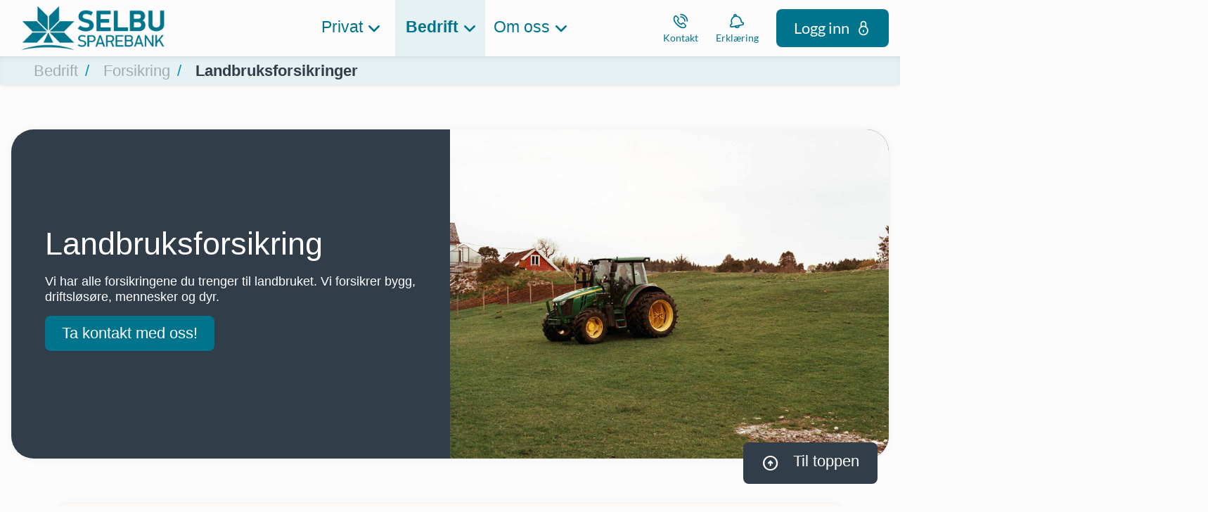

--- FILE ---
content_type: text/html; charset=utf-8
request_url: https://nettbank.selbusparebank.no/bedrift/forsikring/landbruk
body_size: 64995
content:


<!DOCTYPE html>
<html class="neos" lang="nb">
<head>
    <meta charset="utf-8" />
    <meta http-equiv="X-UA-Compatible" content="IE=edge">
    <meta http-equiv="Content-type" content="text/html; charset=utf-8">
    <meta content="width=device-width, initial-scale=1.0" name="viewport" />
<script>	window.dataLayer=window.dataLayer || [];	window.dataLayer.push(		{"pageCategory":"none","event":"pageType"}	);</script>         <script id="CookieConsent" src="
https://policy.app.cookieinformation.com/uc.js"
    data-culture="NB" data-gcm-version="2.0" type="text/javascript"></script>

<!-- Google Tag Manager -->
<script>(function(w,d,s,l,i){w[l]=w[l]||[];w[l].push({'gtm.start':
new Date().getTime(),event:'gtm.js'});var f=d.getElementsByTagName(s)[0],
j=d.createElement(s),dl=l!='dataLayer'?'&l='+l:'';j.async=true;j.src=
'https://www.googletagmanager.com/gtm.js?id='+i+dl;f.parentNode.insertBefore(j,f);
})(window,document,'script','dataLayer','GTM-54D9NH3');</script>
<!-- End Google Tag Manager -->
    <script src="https://lokalbank.github.io/fenris_project/js/w2_config.js"></script>
    <script>
// General configs


//FOOTER CONFIG
    // Converts text wrapped in (icon) tags to h4 headings for brand-1 and brand-2 buttons in the footer contact area
    document.addEventListener('DOMContentLoaded', () => {
        const buttons = document.querySelectorAll('.footer-contact-area__byline-text .rt-button--brand-1');

        buttons.forEach(button => {        
            button.innerHTML = button.innerHTML.replace(/\(icon\)(.*?)\(\/icon\)/g, '<h4>$1</h4>');
        });
    });
    document.addEventListener('DOMContentLoaded', () => {
        const buttons = document.querySelectorAll('.footer-contact-area__byline-text .rt-button--brand-2');

        buttons.forEach(button => {
            button.innerHTML = button.innerHTML.replace(/\(icon\)(.*?)\(\/icon\)/g, '<h4>$1</h4>');
        });
    });

//BUTTON MODULE CONFIG
    // Converts text wrapped in (icon) tags to h4 headings for buttons in button modules
    document.addEventListener('DOMContentLoaded', () => {
        const buttons = document.querySelectorAll('.frame.button-module .btn');
        buttons.forEach(button => {
            button.innerHTML = button.innerHTML.replace(/\(icon\)(.*?)\(\/icon\)/g, '<h4>$1</h4>');
        });
    });

//TEASER LIST CONFIG
    // Wraps text nodes in teaser list text divs with paragraph tags
    document.addEventListener("DOMContentLoaded", function () {
        document.querySelectorAll(".teaser-list__text").forEach(div => {
            let nodes = Array.from(div.childNodes);

            nodes.forEach(node => {
                if (node.nodeType === Node.TEXT_NODE && node.nodeValue.trim() !== "") {
                    let p = document.createElement("p");
                    p.textContent = node.nodeValue.trim();
                    div.replaceChild(p, node);
                }
            });
        });
    });
    
    // Converts the first h3 heading in a single-item teaser list to an h1 heading
    document.addEventListener("DOMContentLoaded", function() {
        const firstTeaserList = document.querySelector('.frame.teaser-list.teaser-list--1-item');
        if (firstTeaserList) {
            const h3Element = firstTeaserList.querySelector('h3');
            if (h3Element) {
                const h1Element = document.createElement('h1');
                h1Element.innerHTML = h3Element.innerHTML;
                h3Element.parentNode.replaceChild(h1Element, h3Element);
            }
        }
    });


     // Converts all arrow links to open as links instead of overlay modals now working
     document.addEventListener("DOMContentLoaded", function() {
        document.querySelectorAll('[class*="a-arrow-link"][class*="js-modal"]').forEach(element => {
            element.className = element.className.replace(/\bjs-modal\b/g, '');
        });
    });

    </script>
    <script type="text/javascript">
    var firstEventCaught = false;
    	window.addEventListener('CookieInformationConsentGiven', function (e) {
                if (!firstEventCaught) {
                   firstEventCaught = true;
                   console.log('Consent not given. first page event caught, reload aborted');
                   return;
                }

    		if (CookieInformation.getConsentGivenFor('cookie_cat_marketing')) {
    			try{DYO.ActiveConsent.updateConsentAcceptedStatus(true);}
    			catch{}
    			location.reload();
    		}
    	}, false);
    
</script>

    
    <link href="/dist/styles/themes/selbusparebank/css/versioned-asset-2679A9C3E2E5306ADF5CDD2BFA7951D3.styles.oh.css" rel="stylesheet" charset="utf-8" />
<link href="https://lokalbank.github.io/fenris_project/selbu/w2_functional_modules_selbu.css" rel="stylesheet" charset="utf-8" />
<link href="https://lokalbank.github.io/fenris_project/selbu/w2_content_modules_selbu.css" rel="stylesheet" charset="utf-8" />
<link href="https://lokalbank.github.io/fenris_project/selbu/w2_root_selbu.css" rel="stylesheet" charset="utf-8" />

        <title>Forsikring | Landbruk | Selbu Sparebank</title>    <meta name="description" content="Selbu Sparebank tilbyr skreddersydde forsikringer for landbruket. Sikre g&#229;rdsbygninger, maskiner, husdyr og avlinger med forsikringer tilpasset bondens behov." />    <link rel="canonical" href="https://www.selbusparebank.no/bedrift/forsikring/landbruk" />    <meta name="referrer" content="strict-origin-when-cross-origin" /><link rel="icon" type="image/png" href="/-/media/selbusparebank/logo/favicon-375x375.png?rev=616278f3a3884df6b50df838763fff58&amp;hash=947DD1CF4BDD0A4451455E5B9CA7E8A2" sizes="16x16"><link rel="icon" type="image/png" href="/-/media/selbusparebank/logo/favicon-375x375.png?rev=616278f3a3884df6b50df838763fff58&amp;hash=947DD1CF4BDD0A4451455E5B9CA7E8A2" sizes="32x32"><link rel="icon" type="image/png" href="/-/media/selbusparebank/logo/favicon-375x375.png?rev=616278f3a3884df6b50df838763fff58&amp;hash=947DD1CF4BDD0A4451455E5B9CA7E8A2" sizes="96x96"><link rel="icon" type="image/png" href="/-/media/selbusparebank/logo/favicon-375x375.png?rev=616278f3a3884df6b50df838763fff58&amp;hash=947DD1CF4BDD0A4451455E5B9CA7E8A2" sizes="160x160"><link rel="icon" type="image/png" href="/-/media/selbusparebank/logo/favicon-375x375.png?rev=616278f3a3884df6b50df838763fff58&amp;hash=947DD1CF4BDD0A4451455E5B9CA7E8A2" sizes="196x196"><link rel="apple-touch-icon" sizes="57x57" href="/-/media/selbusparebank/logo/favicon-375x375.png?rev=616278f3a3884df6b50df838763fff58&amp;hash=947DD1CF4BDD0A4451455E5B9CA7E8A2" /><link rel="apple-touch-icon" sizes="60x60" href="/-/media/selbusparebank/logo/favicon-375x375.png?rev=616278f3a3884df6b50df838763fff58&amp;hash=947DD1CF4BDD0A4451455E5B9CA7E8A2" /><link rel="apple-touch-icon" sizes="72x72" href="/-/media/selbusparebank/logo/favicon-375x375.png?rev=616278f3a3884df6b50df838763fff58&amp;hash=947DD1CF4BDD0A4451455E5B9CA7E8A2" /><link rel="apple-touch-icon" sizes="76x76" href="/-/media/selbusparebank/logo/favicon-375x375.png?rev=616278f3a3884df6b50df838763fff58&amp;hash=947DD1CF4BDD0A4451455E5B9CA7E8A2" /><link rel="apple-touch-icon" sizes="114x114" href="/-/media/selbusparebank/logo/favicon-375x375.png?rev=616278f3a3884df6b50df838763fff58&amp;hash=947DD1CF4BDD0A4451455E5B9CA7E8A2" /><link rel="apple-touch-icon" sizes="120x120" href="/-/media/selbusparebank/logo/favicon-375x375.png?rev=616278f3a3884df6b50df838763fff58&amp;hash=947DD1CF4BDD0A4451455E5B9CA7E8A2" /><link rel="apple-touch-icon" sizes="144x144" href="/-/media/selbusparebank/logo/favicon-375x375.png?rev=616278f3a3884df6b50df838763fff58&amp;hash=947DD1CF4BDD0A4451455E5B9CA7E8A2" /><link rel="apple-touch-icon" sizes="152x152" href="/-/media/selbusparebank/logo/favicon-375x375.png?rev=616278f3a3884df6b50df838763fff58&amp;hash=947DD1CF4BDD0A4451455E5B9CA7E8A2" /><link rel="apple-touch-icon" sizes="180x180" href="/-/media/selbusparebank/logo/favicon-375x375.png?rev=616278f3a3884df6b50df838763fff58&amp;hash=947DD1CF4BDD0A4451455E5B9CA7E8A2" /><link rel="icon" type="image/png" href="/-/media/selbusparebank/logo/favicon-375x375.png?rev=616278f3a3884df6b50df838763fff58&amp;hash=947DD1CF4BDD0A4451455E5B9CA7E8A2" /><meta name="msapplication-TileImage" content="/-/media/selbusparebank/logo/favicon-375x375.png?rev=616278f3a3884df6b50df838763fff58&amp;hash=947DD1CF4BDD0A4451455E5B9CA7E8A2" /><meta property="og:url" content="https://www.selbusparebank.no/bedrift/forsikring/landbruk" />
<script type="application/ld+json" id="BreadcrumbList">{"itemListElement":[{"@type":"ListItem","position":0,"item":{"@id":"","name":"Bedrift","image":null}},{"@type":"ListItem","position":1,"item":{"@id":"/bedrift/forsikring","name":"Forsikring","image":null}},{"@type":"ListItem","position":2,"item":{"@id":"/bedrift/forsikring/landbruk","name":"Landbruksforsikringer","image":null}}],"@context":"http://schema.org","@type":"BreadcrumbList"}</script>
<script type="application/json" id="NavigationProps">{"path":"language-nb|283BD2B9F5D6472DB2B4147046978E8C|18361B5DF60E495B9B3B93431912BA3D|6C7075DC244341A89B6F846E442F0BB2","segment":""}</script>
<script type="application/json" id="neos">{"locale":{"language":"nb","languageTag":"nb-NO","countryCode":"NO"},"api":{"cacheAdapter":"sessionStorage","cacheTimeoutDefault":300000,"cookieName":"sdc_token","cookieTimeout":300,"signing":{"baseUrl":"https://azure-sign-p1.sdc.dk"},"services":{"baseUrl":"https://api-proxy-neos.sdc.eu","subscriptionKey":"0515a3c47acc472ba340219c0a24628a","testEnvironmentSuffix":"","rsa":{"rsaPublicKey":"[base64]","publicKeyVersion":1}},"auth":{"baseUrl":"https://auth.sdc.dk","subscriptionKey":"","cookieName":"sdc_auth"}},"customerPreferenceDefaults":{"privateShowReconciliation":false,"businessShowReconciliation":true,"accountOverviewLayout":"list","shortcuts":["F0E94A792D4B42CFA92E7102689EC7FF","613870042CC542FC9D076889DC554F28"]},"applicationInsights":{"enabled":true,"config":{"enableCorsCorrelation":true,"correlationHeaderDomains":["*.*.sdc.dk","*.*.sdc.eu"],"instrumentationKey":"9f055850-1fc2-4be2-bb51-7766b1609811","isCookieUseDisabled":true},"operationId":"902387b72f4737552b2f233fb75e230b"},"assets":{"spriteUrl":"/dist/styles/assets/svgsprite/versioned-asset-60920C588CD5F2C80301B3336617AACA.icons.svg"},"app":{"modulePath":"/dist/js/","nameSpace":"SDCNEoS","clearingNumber":"4285","version":"150.0.0-rc.92_940146"},"pagemode":""}</script>
</head>
<body class="header-static ">
        <!-- Google Tag Manager (noscript) -->
<noscript><iframe src="https://www.googletagmanager.com/ns.html?id=GTM-54D9NH3"
height="0" width="0" style="display:none;visibility:hidden"></iframe></noscript>
<!-- End Google Tag Manager (noscript) -->

    <div id="main-container">
        <header class="header-static">
            

            <div id="react_0HNIL9541NP3C"><div class="mega-nav-large" id="mega-nav-large"><nav class="mega-nav-secondary-bar" aria-label="Secondary navigation"><nav class="breadcrumb mega-nav-breadcrumb undefined" aria-label="breadcrumb" role="navigation"><div class="breadcrumb__inner"><ul class="breadcrumb-list"></ul></div></nav><div class="mega-nav-secondary-menu"><ul class="mega-nav-secondary-menu__list"></ul></div></nav><div class="mega-nav-large__bar navigation-hidable"><div class="mega-nav-large__logo"><a href="/" title=""><img loading="lazy" src="/-/media/selbusparebank/logo/selbusparebank-logo-568x160.png?rev=9cca6123a6854434b049d724223f44af&amp;hash=9D840821B6FD5B5087DFDEB099B28F74" alt="" title=""/></a></div><nav role="navigation" arial-label="Primary Navigation" class="mega-nav-large__primary"><ul><li><a class="mega-nav-primary-link" href="" aria-haspopup="true"><span>Privat</span></a><ul style="display:none"><li><a href="/privat/banktjenester">Banktjenester</a><ul style="display:none"><li><a href="/privat/banktjenester/nett_og_mobilbank">Nett- og mobilbank</a><ul style="display:none"></ul></li><li><a href="/privat/banktjenester/kort">Bank- &amp; kredittkort</a><ul style="display:none"></ul></li><li><a href="/privat/banktjenester/kontoer">Kontoer</a><ul style="display:none"></ul></li><li><a href="/privat/banktjenester/betaling">Betaling</a><ul style="display:none"></ul></li><li><a href="/privat/banktjenester/bankid">BankID</a><ul style="display:none"></ul></li><li><a href="/privat/banktjenester/juridiske_tjenester">Juridiske tjenester</a><ul style="display:none"></ul></li><li><a href="/privat/banktjenester/megler">Megler</a><ul style="display:none"></ul></li></ul></li><li><a href="/privat/lan">Lån</a><ul style="display:none"><li><a href="/privat/lan/boliglan">Boliglån</a><ul style="display:none"></ul></li><li><a href="/privat/lan/baat">Lån til båt</a><ul style="display:none"></ul></li><li><a href="/privat/lan/kjoretoy">Bil &amp; andre kjøretøy</a><ul style="display:none"></ul></li><li><a href="/privat/lan/forbrukslan">Forbrukslån &amp; refinansiering</a><ul style="display:none"></ul></li><li><a href="/privat/lan/gronnelan">Grønne lån</a><ul style="display:none"></ul></li></ul></li><li><a href="/privat/sparing">Sparing &amp; pensjon</a><ul style="display:none"><li><a href="/privat/sparing/sparekonto">Sparekonto</a><ul style="display:none"></ul></li><li><a href="/privat/sparing/fond">Fond &amp; aksjer</a><ul style="display:none"></ul></li><li><a href="/privat/sparing/pensjon">Pensjon</a><ul style="display:none"></ul></li><li><a href="/privat/sparing/barn">Sparing for barn</a><ul style="display:none"></ul></li><li><a href="/privat/sparing/bsu">BSU - Boligsparing for unge</a><ul style="display:none"></ul></li></ul></li><li><a href="/privat/forsikring">Forsikring</a><ul style="display:none"><li><a href="/privat/forsikring/nettbutikk">Kjøp forsikring</a><ul style="display:none"></ul></li><li><a href="/privat/forsikring/kjoretoy">Bil, båt &amp; kjøretøy</a><ul style="display:none"></ul></li><li><a href="/privat/forsikring/liv">Liv &amp; helse</a><ul style="display:none"></ul></li><li><a href="/privat/forsikring/hus">Hus, reise &amp; innbo</a><ul style="display:none"></ul></li><li><a href="/privat/forsikring/husdyr">Husdyr</a><ul style="display:none"></ul></li><li><a href="/privat/forsikring/ung">Frende ung</a><ul style="display:none"></ul></li><li><a href="https://login.frende.no/identityserver/BankId/Login?returnUrl=%2Fidentityserver%2Fconnect%2Fauthorize%2Fcallback%3Fclient_id%3Dmypage%26state%3D%252F%26nonce%3D1448547769%26scope%3Dopenid%2520frende-customer-profile%2520norwegian-person-profile%2520agreement%2520consent%2520configuration%2520customerinformation%2520documents%2520healthevaluation%2520inquiries%2520logging%2520reflex%2520reflex.csp.assessment%2520register%2520systemhealth%2520%2520pnc-offer%2520stakeholderknowledge%2520address%2520webshop%2520payment%2520mypagebackend%26response_type%3Did_token%2520token%26redirect_uri%3Dhttps%253A%252F%252Fwww.frende.no%252Fminside%252F">Min side / meld skade ↗️</a><ul style="display:none"></ul></li></ul></li><li><a href="/privat/temasider">Temasider</a><ul style="display:none"><li><a href="">Livsfaser</a><ul style="display:none"><li><a href="/privat/temasider/livsfaser/barn">Barn</a><ul style="display:none"></ul></li><li><a href="/privat/temasider/livsfaser/18-ar">18 år og myndig</a><ul style="display:none"></ul></li><li><a href="/privat/temasider/livsfaser/ung">Ung (18-34 år)</a><ul style="display:none"></ul></li><li><a href="/privat/temasider/livsfaser/voksen">Voksen</a><ul style="display:none"></ul></li><li><a href="/privat/temasider/livsfaser/pensjon">Pensjon</a><ul style="display:none"></ul></li></ul></li><li><a href="">Tema</a><ul style="display:none"><li><a href="/privat/temasider/tema/crypto">Crypto og virtuell valuta</a><ul style="display:none"></ul></li><li><a href="/privat/temasider/tema/dodsbo">Dødsbo</a><ul style="display:none"></ul></li><li><a href="/privat/temasider/tema/ikke-digital">Bruk av banken uten internett</a><ul style="display:none"></ul></li><li><a href="/privat/temasider/tema/okonomi">Personlig økonomi</a><ul style="display:none"></ul></li><li><a href="/privat/temasider/tema/pengespill">Pengespill</a><ul style="display:none"></ul></li><li><a href="/privat/temasider/tema/svindel">Svindel</a><ul style="display:none"></ul></li></ul></li></ul></li></ul></li><li><a class="mega-nav-primary-link" href="" aria-haspopup="true"><span>Bedrift</span></a><ul style="display:none"><li><a href="/bedrift/banktjenester">Banktjenester</a><ul style="display:none"><li><a href="/bedrift/banktjenester/nett_og_mobilbank">Nett- &amp; mobilbank</a><ul style="display:none"></ul></li><li><a href="/bedrift/banktjenester/bank-og-kredittkort">Bank- &amp; kredittkort</a><ul style="display:none"></ul></li><li><a href="/bedrift/banktjenester/kontoer">Kontoer</a><ul style="display:none"></ul></li><li><a href="/bedrift/banktjenester/betaling">Betaling</a><ul style="display:none"></ul></li><li><a href="/bedrift/banktjenester/bankintegrasjon">Bankintegrasjon</a><ul style="display:none"></ul></li></ul></li><li><a href="/bedrift/lan-og-finansiering">Lån &amp; finansiering</a><ul style="display:none"><li><a href="/bedrift/lan-og-finansiering/lan">Lån</a><ul style="display:none"></ul></li><li><a href="/bedrift/lan-og-finansiering/leasing">Leasing</a><ul style="display:none"></ul></li><li><a href="/bedrift/lan-og-finansiering/billan">Billån</a><ul style="display:none"></ul></li><li><a href="/bedrift/lan-og-finansiering/kassekreditt">Kassekreditt</a><ul style="display:none"></ul></li><li><a href="/bedrift/lan-og-finansiering/bankgaranti">Bankgaranti</a><ul style="display:none"></ul></li></ul></li><li><a href="/bedrift/sparing-og-pensjon">Sparing &amp; pensjon for bedrift</a><ul style="display:none"><li><a href="/bedrift/sparing-og-pensjon/sparing">Sparekonto</a><ul style="display:none"></ul></li><li><a href="/bedrift/sparing-og-pensjon/fond-og-aksjer">Fond og aksjer</a><ul style="display:none"></ul></li><li><a href="/bedrift/sparing-og-pensjon/pensjon_otp">Innskuddspensjon</a><ul style="display:none"></ul></li><li><a href="/bedrift/sparing-og-pensjon/selvstendig">Selvstendig næringsdrivende</a><ul style="display:none"></ul></li><li><a href="/bedrift/sparing-og-pensjon/ansatteoppfolging">Ansatteoppfølging</a><ul style="display:none"></ul></li><li><a href="/bedrift/sparing-og-pensjon/bedriftsdialogen">Bedriftsdialogen</a><ul style="display:none"></ul></li></ul></li><li><a href="/bedrift/forsikring">Forsikring</a><ul style="display:none"><li><a href="/bedrift/forsikring/nettbutikk">Kjøp forsikring</a><ul style="display:none"></ul></li><li><a href="/bedrift/forsikring/eiendeler">Eiendeler</a><ul style="display:none"></ul></li><li><a href="/bedrift/forsikring/ansatte">Ansatte</a><ul style="display:none"></ul></li><li><a href="/bedrift/forsikring/landbruk">Landbruksforsikringer</a><ul style="display:none"></ul></li><li><a href="https://login.frende.no/identityserver/BankId/Login?returnUrl=%2Fidentityserver%2Fconnect%2Fauthorize%2Fcallback%3Fclient_id%3Dmypage%26state%3D%252F%26nonce%3D1448547769%26scope%3Dopenid%2520frende-customer-profile%2520norwegian-person-profile%2520agreement%2520consent%2520configuration%2520customerinformation%2520documents%2520healthevaluation%2520inquiries%2520logging%2520reflex%2520reflex.csp.assessment%2520register%2520systemhealth%2520%2520pnc-offer%2520stakeholderknowledge%2520address%2520webshop%2520payment%2520mypagebackend%26response_type%3Did_token%2520token%26redirect_uri%3Dhttps%253A%252F%252Fwww.frende.no%252Fminside%252F">Min side / meld skade ↗️</a><ul style="display:none"></ul></li></ul></li><li><a href="/bedrift/landbruk">Landbruk</a><ul style="display:none"><li><a href="/bedrift/landbruk/landbrukslan">Landbrukslån</a><ul style="display:none"></ul></li><li><a href="/bedrift/landbruk/driftskreditt">Driftskreditt for landbruk</a><ul style="display:none"></ul></li></ul></li><li><a href="/bli_kunde/soknad-bedriftskunde">Bli bedriftskunde</a><ul style="display:none"></ul></li></ul></li><li><a class="mega-nav-primary-link" href="" aria-haspopup="true"><span>Om oss</span></a><ul style="display:none"><li><a href="/om_oss/hvem_er_vi">Hvem er vi?</a><ul style="display:none"><li><a href="/om_oss/hvem_er_vi/ansatte">Ansatte &amp; avdelinger</a><ul style="display:none"><li><a href="/om_oss/hvem_er_vi/ansatte/selbu">Avd. Selbu</a><ul style="display:none"></ul></li><li><a href="/om_oss/hvem_er_vi/ansatte/stjordal">Avd. Stjørdal</a><ul style="display:none"></ul></li><li><a href="/om_oss/hvem_er_vi/ansatte/trondheim">Avd. Trondheim</a><ul style="display:none"></ul></li><li><a href="/om_oss/hvem_er_vi/ansatte/tydal">Avd. Tydal</a><ul style="display:none"></ul></li></ul></li><li><a href="/om_oss/hvem_er_vi/styret">Styrende organer</a><ul style="display:none"></ul></li><li><a href="/om_oss/hvem_er_vi/jobb">Jobbe hos oss?</a><ul style="display:none"></ul></li></ul></li><li><a href="/om_oss/om_banken">Om Selbu Sparebank</a><ul style="display:none"><li><a href="/om_oss/om_banken/historie">Bankens historie</a><ul style="display:none"></ul></li><li><a href="/om_oss/om_banken/lokalbank">LOKALBANK</a><ul style="display:none"></ul></li><li><a href="/om_oss/samfunnsansvar/gaveinstituttet">Bankens gaveinstitutt</a><ul style="display:none"></ul></li><li><a href="/om_oss/om_banken/prisliste">Prisliste</a><ul style="display:none"></ul></li></ul></li><li><a href="/om_oss/samfunnsansvar">Samfunnsansvar</a><ul style="display:none"><li><a href="/om_oss/samfunnsansvar/barekraft">Bærekraft &amp; samfunnsansvar</a><ul style="display:none"></ul></li><li><a href="/om_oss/samfunnsansvar/miljofyrtarn">Miljøfyrtårn</a><ul style="display:none"></ul></li><li><a href="/om_oss/samfunnsansvar/apenhetsloven">Åpenhetsloven</a><ul style="display:none"></ul></li><li><a href="/om_oss/samfunnsansvar/gaveinstituttet">Gaveinstituttet</a><ul style="display:none"></ul></li></ul></li><li><a href="/om_oss/finansielt">Finansiell informasjon</a><ul style="display:none"><li><a href="/om_oss/finansielt/ekbevis">Egenkapitalbevis</a><ul style="display:none"></ul></li><li><a href="/om_oss/finansielt/investor">Investorinformasjon</a><ul style="display:none"></ul></li><li><a href="/om_oss/finansielt/rapporter">Finansielle rapporter</a><ul style="display:none"></ul></li><li><a href="/om_oss/hvem_er_vi/styret">Virksomhetsstyring</a><ul style="display:none"></ul></li><li><a href="/om_oss/om_banken/prisliste">Prisliste</a><ul style="display:none"></ul></li></ul></li><li><a href="/om_oss/juridisk">Juridisk informasjon</a><ul style="display:none"><li><a href="/om_oss/juridisk/klagehandtering">Tilbakemelding og klage</a><ul style="display:none"></ul></li><li><a href="/om_oss/juridisk/personvern">Personvern</a><ul style="display:none"></ul></li><li><a href="/om_oss/juridisk/reklamasjon">Reklamasjon</a><ul style="display:none"></ul></li><li><a href="/om_oss/juridisk/samtykker">Samtykker</a><ul style="display:none"></ul></li><li><a href="/om_oss/juridisk/ahv">Antihvitvask</a><ul style="display:none"></ul></li><li><a href="/om_oss/juridisk/psd2">PSD2</a><ul style="display:none"></ul></li><li><a href="/om_oss/juridisk/avtalevilkaar">Avtalevilkår</a><ul style="display:none"></ul></li></ul></li></ul></li></ul></nav><div class="mega-nav-large__scroll-indicator"></div><ul class="mega-nav-action-buttons-list mega-nav-large__actions-buttons-list"><li class="mega-nav-action-buttons-list__item mega-nav-action-buttons-list__item--1"><button class="nav-icon-btn action-btn mega-action-btn--1" type="button" title="Kontakt"><span class="nav-icon-btn__label">Kontakt</span><span class="nav-icon-btn__icon-1"><svg viewBox="0 0 32 32" class="icon icon_28_phone" preserveAspectRatio="xMidYMid" focusable="false" data-testid="icon_28_phone" role="img"><use xmlns:xlink="http://www.w3.org/1999/xlink" xlink:href="#icon_28_phone"></use></svg></span><span class="nav-icon-btn__icon-2"><svg viewBox="0 0 32 32" class="icon icon_28_close" preserveAspectRatio="xMidYMid" focusable="false" data-testid="icon_28_close" role="img"><use xmlns:xlink="http://www.w3.org/1999/xlink" xlink:href="#icon_28_close"></use></svg></span></button></li><li class="mega-nav-action-buttons-list__item mega-nav-action-buttons-list__item--2"><button class="nav-icon-btn action-btn mega-action-btn--2" type="button" title="Erklæring"><span class="nav-icon-btn__label">Erklæring</span><span class="nav-icon-btn__icon-1"><svg viewBox="0 0 32 32" class="icon icon_28_bell" preserveAspectRatio="xMidYMid" focusable="false" data-testid="icon_28_bell" role="img"><use xmlns:xlink="http://www.w3.org/1999/xlink" xlink:href="#icon_28_bell"></use></svg></span><span class="nav-icon-btn__icon-2"><svg viewBox="0 0 32 32" class="icon icon_28_close" preserveAspectRatio="xMidYMid" focusable="false" data-testid="icon_28_close" role="img"><use xmlns:xlink="http://www.w3.org/1999/xlink" xlink:href="#icon_28_close"></use></svg></span></button></li><li class="mega-nav-action-buttons-list__item mega-nav-action-buttons-list__item--3"><button class="nav-icon-btn action-btn mega-action-btn--3" type="button" title="Logg inn"><span class="nav-icon-btn__label">Logg inn</span><span class="nav-icon-btn__icon-1"><svg viewBox="0 0 32 32" class="icon icon_28_lock-closed" preserveAspectRatio="xMidYMid" focusable="false" data-testid="icon_28_lock-closed" role="img"><use xmlns:xlink="http://www.w3.org/1999/xlink" xlink:href="#icon_28_lock-closed"></use></svg></span><span class="nav-icon-btn__icon-2"><svg viewBox="0 0 32 32" class="icon icon_28_close" preserveAspectRatio="xMidYMid" focusable="false" data-testid="icon_28_close" role="img"><use xmlns:xlink="http://www.w3.org/1999/xlink" xlink:href="#icon_28_close"></use></svg></span></button></li></ul><div class="mega-nav-large__overlay "></div></div><div class="mega-nav-action-overlay-wrap"></div></div></div><script type='application/json' data-react-setup>{"component":"SDCNEoS.views.MegaNavigation","domId":"react_0HNIL9541NP3C","props":{"contextModel":{"primaryLinksConfig":{"links":[{"label":"Privat","target":null,"type":"submenu","content":null,"ShortId":"67637A586F4041A0812466DA5C1B1793","url":"","links":[{"label":"Banktjenester","target":null,"type":"submenu","content":null,"ShortId":"B73FBF972ABA4FD78B04EFDC814E630B","url":"/privat/banktjenester","links":[{"label":"Nett- og mobilbank","target":null,"type":"link","content":null,"ShortId":"A0366F8FA375414E945A8F22A29EA279","url":"/privat/banktjenester/nett_og_mobilbank","links":[]},{"label":"Bank- \u0026 kredittkort","target":null,"type":"link","content":null,"ShortId":"BC4AF811D23840F2AC77CA5B217F4DBC","url":"/privat/banktjenester/kort","links":[]},{"label":"Kontoer","target":null,"type":"link","content":null,"ShortId":"EDC91CD2892B4BAD83D4E96E86167FF8","url":"/privat/banktjenester/kontoer","links":[]},{"label":"Betaling","target":null,"type":"link","content":null,"ShortId":"0799263425A9476597D7621247B8C713","url":"/privat/banktjenester/betaling","links":[]},{"label":"BankID","target":null,"type":"link","content":null,"ShortId":"5CCAD072CA9B4C3BB2AA80A2DCB84D5C","url":"/privat/banktjenester/bankid","links":[]},{"label":"Juridiske tjenester","target":null,"type":"link","content":null,"ShortId":"A1FBEC99339849BFA829019AE95ABE72","url":"/privat/banktjenester/juridiske_tjenester","links":[]},{"label":"Megler","target":null,"type":"link","content":null,"ShortId":"2F9381EAA6964F40815CCC09AD6A69FE","url":"/privat/banktjenester/megler","links":[]}]},{"label":"Lån","target":null,"type":"submenu","content":null,"ShortId":"1FF8FA2097DD4BB080CFEC1453CB4944","url":"/privat/lan","links":[{"label":"Boliglån","target":null,"type":"link","content":null,"ShortId":"12E1E78AD7EB48D0A8604583D1748646","url":"/privat/lan/boliglan","links":[]},{"label":"Lån til båt","target":null,"type":"link","content":null,"ShortId":"CB5C825B5A4F452BBB71EC2A0716D662","url":"/privat/lan/baat","links":[]},{"label":"Bil \u0026 andre kjøretøy","target":null,"type":"link","content":null,"ShortId":"84E57D8229114E59998F0C219566D1A7","url":"/privat/lan/kjoretoy","links":[]},{"label":"Forbrukslån \u0026 refinansiering","target":null,"type":"link","content":null,"ShortId":"BDDC9E570DB64B908B7EE7D62D9A4CF8","url":"/privat/lan/forbrukslan","links":[]},{"label":"Grønne lån","target":null,"type":"link","content":null,"ShortId":"07ED4DBB1C4347049B98401C6CFCCC0C","url":"/privat/lan/gronnelan","links":[]}]},{"label":"Sparing \u0026 pensjon","target":null,"type":"submenu","content":null,"ShortId":"1842436DA5474421966A782D4122535E","url":"/privat/sparing","links":[{"label":"Sparekonto","target":null,"type":"link","content":null,"ShortId":"6A9CBEE4ECD64705BA679A9AEE3C2847","url":"/privat/sparing/sparekonto","links":[]},{"label":"Fond \u0026 aksjer","target":null,"type":"link","content":null,"ShortId":"8144253DE768441891BB0208643B04A8","url":"/privat/sparing/fond","links":[]},{"label":"Pensjon","target":null,"type":"link","content":null,"ShortId":"8490041406314B83A52CF758DF82764E","url":"/privat/sparing/pensjon","links":[]},{"label":"Sparing for barn","target":null,"type":"link","content":null,"ShortId":"E51760D421094210BAA5B1DFF50DD380","url":"/privat/sparing/barn","links":[]},{"label":"BSU - Boligsparing for unge","target":null,"type":"link","content":null,"ShortId":"A4EA639B0DC848EE9C801F138AFA995E","url":"/privat/sparing/bsu","links":[]}]},{"label":"Forsikring","target":null,"type":"submenu","content":null,"ShortId":"73638D0F01D3421B9B61B8319E1AA162","url":"/privat/forsikring","links":[{"label":"Kjøp forsikring","target":null,"type":"link","content":null,"ShortId":"AF5B9787F4F546FA846B5A8137EC51F9","url":"/privat/forsikring/nettbutikk","links":[]},{"label":"Bil, båt \u0026 kjøretøy","target":null,"type":"link","content":null,"ShortId":"F3EB3609FFD441D7A4F9F484A635C62C","url":"/privat/forsikring/kjoretoy","links":[]},{"label":"Liv \u0026 helse","target":null,"type":"link","content":null,"ShortId":"E997873DF77E4A3192AFD7925F6C9D7D","url":"/privat/forsikring/liv","links":[]},{"label":"Hus, reise \u0026 innbo","target":null,"type":"link","content":null,"ShortId":"B5135A6D61964C69A51E26C0CAA13933","url":"/privat/forsikring/hus","links":[]},{"label":"Husdyr","target":null,"type":"link","content":null,"ShortId":"C4F3964603884BA98973D50D27A15003","url":"/privat/forsikring/husdyr","links":[]},{"label":"Frende ung","target":null,"type":"link","content":null,"ShortId":"1CF558E980C945AB9F126E80B2E81538","url":"/privat/forsikring/ung","links":[]},{"label":"Min side / meld skade ↗️","target":"","type":"link","content":null,"ShortId":"EF066CCC544D46B48195CE36B0519927","url":"https://login.frende.no/identityserver/BankId/Login?returnUrl=%2Fidentityserver%2Fconnect%2Fauthorize%2Fcallback%3Fclient_id%3Dmypage%26state%3D%252F%26nonce%3D1448547769%26scope%3Dopenid%2520frende-customer-profile%2520norwegian-person-profile%2520agreement%2520consent%2520configuration%2520customerinformation%2520documents%2520healthevaluation%2520inquiries%2520logging%2520reflex%2520reflex.csp.assessment%2520register%2520systemhealth%2520%2520pnc-offer%2520stakeholderknowledge%2520address%2520webshop%2520payment%2520mypagebackend%26response_type%3Did_token%2520token%26redirect_uri%3Dhttps%253A%252F%252Fwww.frende.no%252Fminside%252F","links":[]}]},{"label":"Temasider","target":null,"type":"submenu","content":null,"ShortId":"FA6F376636144EA7AAB0DD92FECFE301","url":"/privat/temasider","links":[{"label":"Livsfaser","target":null,"type":"submenu","content":null,"ShortId":"8595ADD9E1444A3FAF21BC12255D7403","url":"","links":[{"label":"Barn","target":null,"type":"link","content":null,"ShortId":"0995F47A635D4E958E81FE38078B44A6","url":"/privat/temasider/livsfaser/barn","links":[]},{"label":"18 år og myndig","target":null,"type":"link","content":null,"ShortId":"BBE8B521261B45778FA2D78BB236180F","url":"/privat/temasider/livsfaser/18-ar","links":[]},{"label":"Ung (18-34 år)","target":null,"type":"link","content":null,"ShortId":"717458C49B654EDBA3747F46AB221DB6","url":"/privat/temasider/livsfaser/ung","links":[]},{"label":"Voksen","target":null,"type":"link","content":null,"ShortId":"3D47620227344D72B50962568484CA32","url":"/privat/temasider/livsfaser/voksen","links":[]},{"label":"Pensjon","target":null,"type":"link","content":null,"ShortId":"F65D2FCE992D49F2BC4621BD9AD91AC3","url":"/privat/temasider/livsfaser/pensjon","links":[]}]},{"label":"Tema","target":null,"type":"submenu","content":null,"ShortId":"EF67AA591A784400865CF2288B105624","url":"","links":[{"label":"Crypto og virtuell valuta","target":null,"type":"link","content":null,"ShortId":"93A4744117684A0CB5C138D4AF1708B3","url":"/privat/temasider/tema/crypto","links":[]},{"label":"Dødsbo","target":null,"type":"link","content":null,"ShortId":"ACC364929C6F472183B0C155FC94C8F6","url":"/privat/temasider/tema/dodsbo","links":[]},{"label":"Bruk av banken uten internett","target":null,"type":"link","content":null,"ShortId":"F64129727FC54821B5ADD6B1B8151519","url":"/privat/temasider/tema/ikke-digital","links":[]},{"label":"Personlig økonomi","target":null,"type":"link","content":null,"ShortId":"C210EEE345964003853AD85EA5108E8D","url":"/privat/temasider/tema/okonomi","links":[]},{"label":"Pengespill","target":null,"type":"link","content":null,"ShortId":"8F71CFEA6E4342AC90D745C6CD2DFAB4","url":"/privat/temasider/tema/pengespill","links":[]},{"label":"Svindel","target":null,"type":"link","content":null,"ShortId":"33F0D0999DA0450F9E050BF51130BC32","url":"/privat/temasider/tema/svindel","links":[]}]}]}]},{"label":"Bedrift","target":null,"type":"submenu","content":null,"ShortId":"283BD2B9F5D6472DB2B4147046978E8C","url":"","links":[{"label":"Banktjenester","target":null,"type":"submenu","content":null,"ShortId":"6CA92A3329C34E0492198E1968E43327","url":"/bedrift/banktjenester","links":[{"label":"Nett- \u0026 mobilbank","target":null,"type":"link","content":null,"ShortId":"E9C5DCAC767440A48371B6253CDF28C9","url":"/bedrift/banktjenester/nett_og_mobilbank","links":[]},{"label":"Bank- \u0026 kredittkort","target":null,"type":"link","content":null,"ShortId":"541E71999137427FA6F43845E217AD64","url":"/bedrift/banktjenester/bank-og-kredittkort","links":[]},{"label":"Kontoer","target":null,"type":"link","content":null,"ShortId":"531C0A314A114A22B08FF4FD0B542D7D","url":"/bedrift/banktjenester/kontoer","links":[]},{"label":"Betaling","target":null,"type":"link","content":null,"ShortId":"A548332D6F6B489FB859ACE3ECC6C061","url":"/bedrift/banktjenester/betaling","links":[]},{"label":"Bankintegrasjon","target":null,"type":"link","content":null,"ShortId":"391B5806E0394ED4A0FC02EA9D563320","url":"/bedrift/banktjenester/bankintegrasjon","links":[]}]},{"label":"Lån \u0026 finansiering","target":null,"type":"submenu","content":null,"ShortId":"E084DDBC555846C1B3D690CB14D54105","url":"/bedrift/lan-og-finansiering","links":[{"label":"Lån","target":null,"type":"link","content":null,"ShortId":"5987A85F41434BAA8562DAEAA5EE6498","url":"/bedrift/lan-og-finansiering/lan","links":[]},{"label":"Leasing","target":null,"type":"link","content":null,"ShortId":"716E5E4CDE424661A606EC5CB9C7B0CC","url":"/bedrift/lan-og-finansiering/leasing","links":[]},{"label":"Billån","target":null,"type":"link","content":null,"ShortId":"82966C87EFB6445E9E76A433DC32D7FA","url":"/bedrift/lan-og-finansiering/billan","links":[]},{"label":"Kassekreditt","target":null,"type":"link","content":null,"ShortId":"E07E1DDDCE4F409395C491553D9B9F34","url":"/bedrift/lan-og-finansiering/kassekreditt","links":[]},{"label":"Bankgaranti","target":null,"type":"link","content":null,"ShortId":"507F7638A06F41FA8C75853029F2C9A6","url":"/bedrift/lan-og-finansiering/bankgaranti","links":[]}]},{"label":"Sparing \u0026 pensjon for bedrift","target":null,"type":"submenu","content":null,"ShortId":"F7AD4BA271154DA7A56545600F651181","url":"/bedrift/sparing-og-pensjon","links":[{"label":"Sparekonto","target":null,"type":"link","content":null,"ShortId":"B27F91EC071D49C7AB24830015F0CCC0","url":"/bedrift/sparing-og-pensjon/sparing","links":[]},{"label":"Fond og aksjer","target":null,"type":"link","content":null,"ShortId":"9DD13254256D4104ACA43860ACCCD496","url":"/bedrift/sparing-og-pensjon/fond-og-aksjer","links":[]},{"label":"Innskuddspensjon","target":null,"type":"link","content":null,"ShortId":"3180F69EC78D4C81846981435E09102B","url":"/bedrift/sparing-og-pensjon/pensjon_otp","links":[]},{"label":"Selvstendig næringsdrivende","target":null,"type":"link","content":null,"ShortId":"045BC67BC81A44178D2FA321F5F3B91D","url":"/bedrift/sparing-og-pensjon/selvstendig","links":[]},{"label":"Ansatteoppfølging","target":null,"type":"link","content":null,"ShortId":"C6EF11C12AAB49339D7EA2F944102720","url":"/bedrift/sparing-og-pensjon/ansatteoppfolging","links":[]},{"label":"Bedriftsdialogen","target":null,"type":"link","content":null,"ShortId":"D7A9E37948FC4861B2E568CF0DEE7507","url":"/bedrift/sparing-og-pensjon/bedriftsdialogen","links":[]}]},{"label":"Forsikring","target":null,"type":"submenu","content":null,"ShortId":"18361B5DF60E495B9B3B93431912BA3D","url":"/bedrift/forsikring","links":[{"label":"Kjøp forsikring","target":null,"type":"link","content":null,"ShortId":"DAE1B870EFCD4E23A80B6D2490749616","url":"/bedrift/forsikring/nettbutikk","links":[]},{"label":"Eiendeler","target":null,"type":"link","content":null,"ShortId":"90A632AAB61A453096841C24E17C353B","url":"/bedrift/forsikring/eiendeler","links":[]},{"label":"Ansatte","target":null,"type":"link","content":null,"ShortId":"F05FFFCEA8364E6983486B060EE76018","url":"/bedrift/forsikring/ansatte","links":[]},{"label":"Landbruksforsikringer","target":null,"type":"link","content":null,"ShortId":"6C7075DC244341A89B6F846E442F0BB2","url":"/bedrift/forsikring/landbruk","links":[]},{"label":"Min side / meld skade ↗️","target":"","type":"link","content":null,"ShortId":"0610E3860CC34672B323774AD143F092","url":"https://login.frende.no/identityserver/BankId/Login?returnUrl=%2Fidentityserver%2Fconnect%2Fauthorize%2Fcallback%3Fclient_id%3Dmypage%26state%3D%252F%26nonce%3D1448547769%26scope%3Dopenid%2520frende-customer-profile%2520norwegian-person-profile%2520agreement%2520consent%2520configuration%2520customerinformation%2520documents%2520healthevaluation%2520inquiries%2520logging%2520reflex%2520reflex.csp.assessment%2520register%2520systemhealth%2520%2520pnc-offer%2520stakeholderknowledge%2520address%2520webshop%2520payment%2520mypagebackend%26response_type%3Did_token%2520token%26redirect_uri%3Dhttps%253A%252F%252Fwww.frende.no%252Fminside%252F","links":[]}]},{"label":"Landbruk","target":null,"type":"submenu","content":null,"ShortId":"1F0A8C05D9894EEEAB9676C1894B36AB","url":"/bedrift/landbruk","links":[{"label":"Landbrukslån","target":null,"type":"link","content":null,"ShortId":"FD4EF915FC344CB9B03DE7D478282C20","url":"/bedrift/landbruk/landbrukslan","links":[]},{"label":"Driftskreditt for landbruk","target":null,"type":"link","content":null,"ShortId":"67F7AF36FFD3406BB1B195F6CD704A8A","url":"/bedrift/landbruk/driftskreditt","links":[]}]},{"label":"Bli bedriftskunde","target":"","type":"link","content":null,"ShortId":"DF474FEC7B52422196673E2A3010DC0C","url":"/bli_kunde/soknad-bedriftskunde","links":[]}]},{"label":"Om oss","target":null,"type":"submenu","content":null,"ShortId":"A6432A0643BE4D12B5D0D2B9E5FA36CB","url":"","links":[{"label":"Hvem er vi?","target":null,"type":"submenu","content":null,"ShortId":"DE1BABDC6E674ABA977E2C23BF4AE573","url":"/om_oss/hvem_er_vi","links":[{"label":"Ansatte \u0026 avdelinger","target":null,"type":"submenu","content":null,"ShortId":"0A5BBD8CB9244D6DA5B7E141F1AB5274","url":"/om_oss/hvem_er_vi/ansatte","links":[{"label":"Avd. Selbu","target":null,"type":"link","content":null,"ShortId":"98E0438B9B8048DC93919B3B861E68FD","url":"/om_oss/hvem_er_vi/ansatte/selbu","links":[]},{"label":"Avd. Stjørdal","target":null,"type":"link","content":null,"ShortId":"BDCC3E7175AA4720951EFF221C09ECDF","url":"/om_oss/hvem_er_vi/ansatte/stjordal","links":[]},{"label":"Avd. Trondheim","target":null,"type":"link","content":null,"ShortId":"10441BA7F2864B6E98D2A03656457826","url":"/om_oss/hvem_er_vi/ansatte/trondheim","links":[]},{"label":"Avd. Tydal","target":null,"type":"link","content":null,"ShortId":"677DAD784DD14E2B931BD3EB1A2056DB","url":"/om_oss/hvem_er_vi/ansatte/tydal","links":[]}]},{"label":"Styrende organer","target":null,"type":"link","content":null,"ShortId":"90F818D2F4FD4F11A8E029F683324E12","url":"/om_oss/hvem_er_vi/styret","links":[]},{"label":"Jobbe hos oss?","target":null,"type":"link","content":null,"ShortId":"16F9B1DEB6454CC7BEB992C437462912","url":"/om_oss/hvem_er_vi/jobb","links":[]}]},{"label":"Om Selbu Sparebank","target":null,"type":"submenu","content":null,"ShortId":"557A0F2C04DD4A73814ADC51FFB6656D","url":"/om_oss/om_banken","links":[{"label":"Bankens historie","target":null,"type":"link","content":null,"ShortId":"5B5C130B3A654E0FB6806284D9F85668","url":"/om_oss/om_banken/historie","links":[]},{"label":"LOKALBANK","target":null,"type":"link","content":null,"ShortId":"B27A109C9DBD46A99B5BEAD61F9D7845","url":"/om_oss/om_banken/lokalbank","links":[]},{"label":"Bankens gaveinstitutt","target":"","type":"link","content":null,"ShortId":"1ED8195D263F48738CF9F95714729756","url":"/om_oss/samfunnsansvar/gaveinstituttet","links":[]},{"label":"Prisliste","target":null,"type":"link","content":null,"ShortId":"7640965387EA41438E5FC19503C3158D","url":"/om_oss/om_banken/prisliste","links":[]}]},{"label":"Samfunnsansvar","target":null,"type":"submenu","content":null,"ShortId":"B665014CFC4944A285CAC1B3B8021264","url":"/om_oss/samfunnsansvar","links":[{"label":"Bærekraft \u0026 samfunnsansvar","target":null,"type":"link","content":null,"ShortId":"FCABEF60DCCF4E4688858FF88035BF19","url":"/om_oss/samfunnsansvar/barekraft","links":[]},{"label":"Miljøfyrtårn","target":null,"type":"link","content":null,"ShortId":"C56BC034A1F44C90B7438877A5045A2B","url":"/om_oss/samfunnsansvar/miljofyrtarn","links":[]},{"label":"Åpenhetsloven","target":null,"type":"link","content":null,"ShortId":"B82B00869BDC4F7A92F9B3A9456BD9F4","url":"/om_oss/samfunnsansvar/apenhetsloven","links":[]},{"label":"Gaveinstituttet","target":null,"type":"link","content":null,"ShortId":"6DF41DF11C0A49BE890ACC53A1983FC2","url":"/om_oss/samfunnsansvar/gaveinstituttet","links":[]}]},{"label":"Finansiell informasjon","target":null,"type":"submenu","content":null,"ShortId":"62A58EF4DDED407496FCDA4D74E74A05","url":"/om_oss/finansielt","links":[{"label":"Egenkapitalbevis","target":null,"type":"link","content":null,"ShortId":"2D588BFC2DA645D7A0931BAA6B072A48","url":"/om_oss/finansielt/ekbevis","links":[]},{"label":"Investorinformasjon","target":null,"type":"link","content":null,"ShortId":"59876AA556BE4E68B335D26422668282","url":"/om_oss/finansielt/investor","links":[]},{"label":"Finansielle rapporter","target":null,"type":"link","content":null,"ShortId":"7ED20A7920384F258CA20C7B7A26F12A","url":"/om_oss/finansielt/rapporter","links":[]},{"label":"Virksomhetsstyring","target":"","type":"link","content":null,"ShortId":"5FF6CEDA63F1487188B0EE0AE5F0E4E5","url":"/om_oss/hvem_er_vi/styret","links":[]},{"label":"Prisliste","target":"","type":"link","content":null,"ShortId":"AB5D9EE0FEDE4B4D9244E8817447E603","url":"/om_oss/om_banken/prisliste","links":[]}]},{"label":"Juridisk informasjon","target":null,"type":"submenu","content":null,"ShortId":"D11A62103A444659BA28B58407FD981C","url":"/om_oss/juridisk","links":[{"label":"Tilbakemelding og klage","target":null,"type":"link","content":null,"ShortId":"56673D5407A7493C9AF368E7209893C6","url":"/om_oss/juridisk/klagehandtering","links":[]},{"label":"Personvern","target":null,"type":"link","content":null,"ShortId":"1A966B0984664AF9B39E4C24A99C32FA","url":"/om_oss/juridisk/personvern","links":[]},{"label":"Reklamasjon","target":null,"type":"link","content":null,"ShortId":"2662CC395B4445728134F5445350B37F","url":"/om_oss/juridisk/reklamasjon","links":[]},{"label":"Samtykker","target":null,"type":"link","content":null,"ShortId":"5004B990684F4E30B57BF666F1401EC0","url":"/om_oss/juridisk/samtykker","links":[]},{"label":"Antihvitvask","target":null,"type":"link","content":null,"ShortId":"C275DAFA7EF544878F9A6A31A2CB2382","url":"/om_oss/juridisk/ahv","links":[]},{"label":"PSD2","target":null,"type":"link","content":null,"ShortId":"3AD1022E92F147B8ADD85153F7B775A8","url":"/om_oss/juridisk/psd2","links":[]},{"label":"Avtalevilkår","target":null,"type":"link","content":null,"ShortId":"C427CDEE9DFC49B5AC54D24545B559F2","url":"/om_oss/juridisk/avtalevilkaar","links":[]}]}]}],"content":null,"ShortId":"","url":null},"secondaryLinksConfig":{"links":[],"content":null,"ShortId":"","url":null},"logoConfig":{"href":"/","imgSrc":"/-/media/selbusparebank/logo/selbusparebank-logo-568x160.png?rev=9cca6123a6854434b049d724223f44af\u0026hash=9D840821B6FD5B5087DFDEB099B28F74","imgSmallSrc":"","imgPrintSrc":"/-/media/selbusparebank/logo/selbusparebank-logo-568x160.png?rev=9cca6123a6854434b049d724223f44af\u0026hash=9D840821B6FD5B5087DFDEB099B28F74","imgAlt":"","title":""},"actionButtonConfig":{"buttons":[{"iconId":"icon_28_phone","label":"Kontakt","loadUrl":null,"href":"/kundeservice","type":"LINK","eventId":"","showLabel":true},{"iconId":"icon_28_bell","label":"Erklæring","loadUrl":null,"href":"/kyc","type":"LINK","eventId":"","showLabel":true},{"iconId":"icon_28_lock-closed","label":"Logg inn","loadUrl":null,"href":"/portal","type":"LINK","eventId":"","showLabel":true}]},"searchConfig":{"apiUrlAutoComplete":"https://api.cludo.com/api/v3/1980/12868/Autocomplete","apiUrlSearch":"https://api.cludo.com/api/v3/1980/12868/search","redirectUrl":"/search?query=","authenticationHeader":"SiteKey MTk4MDoxMjg2ODpTaXRlS2V5","placeholder":"Søk","customerId":"","engineId":"","apikey":"","query":"","sessionId":"1r015tki01f3dzbnyughlcmz"},"labels":{"ariaLabelMenu":"Meny","ariaLabelMenuClose":"Lukk","skipToMainContent":"Gå til hovedmeny"},"userLinksConfig":{"links":[],"content":null,"ShortId":"","url":null}}}}</script><div id="react_0HNIM9VH5CA6F"></div><script type='application/json' data-react-setup>{"component":"SDCNEoS.views.ServiceMessageView","domId":"react_0HNIM9VH5CA6F","props":{"contextModel":{"serviceMessages":[]}}}</script>
        </header>
        <main role="main" id="main-content">
            
            <div class="frame teaser-list teaser-list--1-item ">    <div class="frame__cell">        <div class="frame__cell-item">            <div class="teaser-list__wrapper">                            <link rel="preload" as="image" href="/-/media/lbamalbank/frende-forsikring_ny/bilder-1600-x-1200/andre-kjoretoy/a-68.jpg?rev=7df90f4d2bbb455682b5f7104eba2c56&amp;mw=800&amp;hash=665F6C3F025F32F1B7D5C0D2FF97A686">                                        <div class="teaser-list__item">                                            <div class="teaser-list__image">                                        <picture>                                            <source media="(min-width: 1024px)" srcset="/-/media/lbamalbank/frende-forsikring_ny/bilder-1600-x-1200/andre-kjoretoy/a-68.jpg?rev=7df90f4d2bbb455682b5f7104eba2c56&amp;mw=1600&amp;hash=B381A4B565B4407DE1BAF33DA3233436">                                            <source srcset="/-/media/lbamalbank/frende-forsikring_ny/bilder-1600-x-1200/andre-kjoretoy/a-68.jpg?rev=7df90f4d2bbb455682b5f7104eba2c56&amp;mw=800&amp;hash=665F6C3F025F32F1B7D5C0D2FF97A686">                                            <img src="/-/media/lbamalbank/frende-forsikring_ny/bilder-1600-x-1200/andre-kjoretoy/a-68.jpg?rev=7df90f4d2bbb455682b5f7104eba2c56&amp;mw=800&amp;hash=665F6C3F025F32F1B7D5C0D2FF97A686" alt="" title="">                                        </picture>                                            </div><div class="teaser-list__text">    <p class="teaser-list__text-category"></p>    <h3>Landbruksforsikring</h3>        <p></p>    <p>Vi har alle forsikringene du trenger til landbruket. Vi forsikrer bygg, driftsl&oslash;s&oslash;re, mennesker og dyr.</p><a href="mailto:post@selbusparebank.no" class="btn btn--default btn--primary" data-tracking-action="PersonalisationEvent" data-tracking-value="" >            <span class="btn__text">Ta kontakt med oss!</span></a></div>                                        </div>            </div>        </div>    </div></div><div class="text-module-a frame rich-text w1_frende  " data-tracking-topic="text-block-a" data-tracking-context="{}">    <div class="frame__cell">        <div class="frame__cell-item">            <h2>Vi tilbyr forsikringer gjennom v&aring;r partner Frende Forsikring</h2>
<p>Sammen med de andre bankene i LOKALBANK er vi deleier i Frende Forsikring, som tilbyr skade- og livsforsikringer til b&aring;de privatpersoner og bedrifter. Vi samarbeide med Frende Forsikring fordi vi mener det er et trygt og smart valg for deg. Snakk med en r&aring;dgiver i banken, eller kj&oslash;p via nettbutikken. <a href="https://www.frende.no/?partner=selbu">Klikk her for &aring; lese mer p&aring; sidene til Frende Forsikring.</a></p>
<p>&nbsp;<img alt="" src="[data-uri]" style="width: 326.307px; height: 0px;" /></p>        </div>    </div></div>    <div class="frame spacer"></div> <div class="frame teaser-list teaser-list--1-item produkt_inverse">    <div class="frame__cell">        <div class="frame__cell-item">            <div class="teaser-list__wrapper">                            <link rel="preload" as="image" href="/-/media/lbamalbank/frende-forsikring_ny/bilder-1600-x-1200/frende-landbruksforsikring1600x1200.jpg?rev=bd021651d50947b1b909bd973b40c33c&amp;mw=800&amp;hash=472AA0400FA87A7BAD3DD2EF9601F483">                                        <div class="teaser-list__item">                                            <div class="teaser-list__image">                                        <picture>                                            <source media="(min-width: 1024px)" srcset="/-/media/lbamalbank/frende-forsikring_ny/bilder-1600-x-1200/frende-landbruksforsikring1600x1200.jpg?rev=bd021651d50947b1b909bd973b40c33c&amp;mw=1600&amp;hash=43B4596D6188E9444F542BD4FF693586">                                            <source srcset="/-/media/lbamalbank/frende-forsikring_ny/bilder-1600-x-1200/frende-landbruksforsikring1600x1200.jpg?rev=bd021651d50947b1b909bd973b40c33c&amp;mw=800&amp;hash=472AA0400FA87A7BAD3DD2EF9601F483">                                            <img src="/-/media/lbamalbank/frende-forsikring_ny/bilder-1600-x-1200/frende-landbruksforsikring1600x1200.jpg?rev=bd021651d50947b1b909bd973b40c33c&amp;mw=800&amp;hash=472AA0400FA87A7BAD3DD2EF9601F483" alt="" title="">                                        </picture>                                            </div><div class="teaser-list__text">    <p class="teaser-list__text-category"></p>    <h3>Landbruksforsikringer</h3>        <p></p>    <table>
    <tbody>
        <tr>
            <td>
            <h6>agriculture</h6>
            </td>
            <td>
            <h4>Ting</h4>
            <p>Vi hjelper deg med å forsikre Arbeidsmaskin, Landbruksbygg, Landbruksforsikring (driftsløsøre, avling/varer, avbruddsdekning og annet)</p>
            </td>
        </tr>
        <tr>
            <td>
            <h6>cruelty_free</h6>
            </td>
            <td>
            <h4>Dyr</h4>
            <p>Vi hjelper deg med å forsikre Storfe, Småfe, Svin, Fjørfe, og Andre husdyr </p>
            </td>
        </tr>
        <tr>
            <td>
            <h6>emoji_people</h6>
            </td>
            <td>
            <h4>Mennesker</h4>
            <p>Vi hjelper deg enten du trenger forsikringer for Ulykke eller Yrkesskade</p>
            </td>
        </tr>
    </tbody>
</table>
<p>Vi har alle forsikringene du trenger til landbruket. Vi forsikrer bygg, driftsløsøre, mennesker og dyr. Les mer om forsikringen p&aring; <a href="https://www.frende.no/bedrift/landbruksforsikring/?partner=selbu"  target="_blank">frende sine sider</a></p>    <div class="a-arrow-link__container">        <a href="https://www.selbusparebank.no/kundeservice/s-forsikring-bedrift" class="a-arrow-link a-arrow-link  js-modal" data-tracking-action="PersonalisationEvent" data-tracking-value="" target="_blank" rel="noopener noreferrer" >                    <span class="a-arrow-link__text">                        Kontakt oss                    </span>                <span class="a-arrow-link__icon">                    <svg viewBox="0 0 100 100" class="icon a-arrow-link__icon--right">                        <use xmlns:xlink="http://www.w3.org/1999/xlink"                             xlink:href="#icon_16_arrow-right"></use>                    </svg>                    <svg viewBox="0 0 100 100" class="icon a-arrow-link__icon--line-right">                        <use xmlns:xlink="http://www.w3.org/1999/xlink"                             xlink:href="#icon_16_arrow-line-right"></use>                    </svg>                </span></a>    </div></div>                                        </div>            </div>        </div>    </div></div><div class="frame teaser-list teaser-list--1-item c2">    <div class="frame__cell">        <div class="frame__cell-item">            <div class="teaser-list__wrapper">                            <link rel="preload" as="image" href="/-/media/lbamalbank/frende-forsikring_ny/bilder-1600-x-1200/husforsikring1600x1200.png?rev=c850ed790b804f40bfa368987d0c52b7&amp;mw=800&amp;hash=D1959DBBDAEFE271EF300B2BFBAE8F2E">                                        <div class="teaser-list__item">                                            <div class="teaser-list__image">                                        <picture>                                            <source media="(min-width: 1024px)" srcset="/-/media/lbamalbank/frende-forsikring_ny/bilder-1600-x-1200/husforsikring1600x1200.png?rev=c850ed790b804f40bfa368987d0c52b7&amp;mw=1600&amp;hash=BD03249993126FC16E3D0542ECDEDCC7">                                            <source srcset="/-/media/lbamalbank/frende-forsikring_ny/bilder-1600-x-1200/husforsikring1600x1200.png?rev=c850ed790b804f40bfa368987d0c52b7&amp;mw=800&amp;hash=D1959DBBDAEFE271EF300B2BFBAE8F2E">                                            <img src="/-/media/lbamalbank/frende-forsikring_ny/bilder-1600-x-1200/husforsikring1600x1200.png?rev=c850ed790b804f40bfa368987d0c52b7&amp;mw=800&amp;hash=D1959DBBDAEFE271EF300B2BFBAE8F2E" alt="To barn som leker seg i hagen bak huset." title="">                                        </picture>                                            </div><div class="teaser-list__text">    <p class="teaser-list__text-category"></p>    <h3>Har du privatforsikringene i orden? </h3>        <p></p>    <p>Husk &aring; forsikre hus, innbo, reiser, bil og annet du og dine er glade i. Vi har testvinnende privatforsikringer, Norges beste kundeservice og det beste skadeoppgj&oslash;ret i landet.&nbsp;</p><a href="/privat/forsikring" class="btn btn--default btn--primary" data-tracking-action="PersonalisationEvent" data-tracking-value="" >            <span class="btn__text">Se alle privatforsikringer</span></a></div>                                        </div>            </div>        </div>    </div></div><div class="frame teaser-list teaser-list--1-item c2_inverse">    <div class="frame__cell">        <div class="frame__cell-item">            <div class="teaser-list__wrapper">                            <link rel="preload" as="image" href="/-/media/lbamalbank/frende-forsikring_ny/bilder-1600-x-1200/bedrift/bedrift_forsikre-ansatte_kontorlandskap.jpg?rev=e32bd51aeb1347d99178d589bdeabee2&amp;mw=800&amp;hash=5102502D3CE9CC64795130E99BA7D914">                                        <div class="teaser-list__item">                                            <div class="teaser-list__image">                                        <picture>                                            <source media="(min-width: 1024px)" srcset="/-/media/lbamalbank/frende-forsikring_ny/bilder-1600-x-1200/bedrift/bedrift_forsikre-ansatte_kontorlandskap.jpg?rev=e32bd51aeb1347d99178d589bdeabee2&amp;mw=1600&amp;hash=C7CE6BAD815AEEEE638352A3368744C2">                                            <source srcset="/-/media/lbamalbank/frende-forsikring_ny/bilder-1600-x-1200/bedrift/bedrift_forsikre-ansatte_kontorlandskap.jpg?rev=e32bd51aeb1347d99178d589bdeabee2&amp;mw=800&amp;hash=5102502D3CE9CC64795130E99BA7D914">                                            <img src="/-/media/lbamalbank/frende-forsikring_ny/bilder-1600-x-1200/bedrift/bedrift_forsikre-ansatte_kontorlandskap.jpg?rev=e32bd51aeb1347d99178d589bdeabee2&amp;mw=800&amp;hash=5102502D3CE9CC64795130E99BA7D914" alt="" title="">                                        </picture>                                            </div><div class="teaser-list__text">    <p class="teaser-list__text-category"></p>    <h3>Har du virksomhet utenfor landbruket?</h3>        <p></p>    <p>Da er det viktig med bedriftsforsikringer for disse. Vi forsikrer gjerne dine ansatte og dine eiendeler.&nbsp;</p><a href="/bedrift/forsikring" class="btn btn--default btn--primary" data-tracking-action="PersonalisationEvent" data-tracking-value="" >            <span class="btn__text">Se alle bedriftsforsikringer</span></a></div>                                        </div>            </div>        </div>    </div></div>
        </main>
        <footer class="bg-dark">
            <div class="frame footer-module">    <div class="frame__cell">        <div class="frame__cell-item footer-widget-area">            <div class="footer-widget-area-content">                <div class="footer-widgets">                                <div class="footer-widget">                                    <input type="checkbox" id="footer-widget-id-1">                                    <h3 class="footer-widget__title">                                        <label for="footer-widget-id-1">                                            <span class="footer-widget__title-text">Snarveier</span>                                            <span class="footer-widget__title-icon">                                                <svg viewBox="0 0 100 100" class="icon">                                                    <use xlink:href="#icon_16_arrow-down"></use>                                                </svg>                                                <svg viewBox="0 0 100 100" class="icon">                                                    <use xlink:href="#icon_16_arrow-up"></use>                                                </svg>                                            </span>                                        </label>                                    </h3>                                    <ul class="footer-widget__list">                                                <li><a href="https://soknad.selbusparebank.no/" >S&#248;k om boligl&#229;n</a></li>                                                <li><a href="https://soknad.selbusparebank.no/lan/medlantaker" >Medl&#229;ntaker</a></li>                                                <li><a href="/privat/lan" >Se v&#229;re l&#229;neprodukter</a></li>                                                <li><a href="/privat/forsikring" >Se v&#229;re forsikringsprodukter</a></li>                                                <li><a href="/privat/sparing" >Se v&#229;re spareprodukter</a></li>                                                <li><a href="/privat/banktjenester" >Selvbetjening</a></li>                                                <li><a href="/privat/banktjenester/nett_og_mobilbank" >Selbu Mobilbank</a></li>                                                <li><a href="/privat/temasider/tema/svindel" >Utsatt for svindel?</a></li>                                    </ul>                                </div>                                <div class="footer-widget">                                    <input type="checkbox" id="footer-widget-id-2">                                    <h3 class="footer-widget__title">                                        <label for="footer-widget-id-2">                                            <span class="footer-widget__title-text">Informasjon</span>                                            <span class="footer-widget__title-icon">                                                <svg viewBox="0 0 100 100" class="icon">                                                    <use xlink:href="#icon_16_arrow-down"></use>                                                </svg>                                                <svg viewBox="0 0 100 100" class="icon">                                                    <use xlink:href="#icon_16_arrow-up"></use>                                                </svg>                                            </span>                                        </label>                                    </h3>                                    <ul class="footer-widget__list">                                                <li><a href="/om_oss/juridisk/personvern" >Personvern</a></li>                                                <li><a href="/om_oss/juridisk/partnere" >Samarbeidspartnere</a></li>                                                <li><a href="/om_oss/juridisk/reklamasjon" >Reklamasjon</a></li>                                                <li><a href="/om_oss/juridisk/klagehandtering" >Klageh&#229;ndtering</a></li>                                                <li><a href="/kyc" >Kundeerkl&#230;ringer</a></li>                                                <li><a href="/om_oss/juridisk/samtykker" >Samtykker</a></li>                                                <li><a href="/om_oss/samfunnsansvar/barekraft" >B&#230;rekraft</a></li>                                                <li><a href="/om_oss/om_banken/prisliste" >Prisliste</a></li>                                    </ul>                                </div>                                <div class="footer-widget">                                    <input type="checkbox" id="footer-widget-id-3">                                    <h3 class="footer-widget__title">                                        <label for="footer-widget-id-3">                                            <span class="footer-widget__title-text">Innlogginger</span>                                            <span class="footer-widget__title-icon">                                                <svg viewBox="0 0 100 100" class="icon">                                                    <use xlink:href="#icon_16_arrow-down"></use>                                                </svg>                                                <svg viewBox="0 0 100 100" class="icon">                                                    <use xlink:href="#icon_16_arrow-up"></use>                                                </svg>                                            </span>                                        </label>                                    </h3>                                    <ul class="footer-widget__list">                                                <li><a href="/login" >Nettbank</a></li>                                                <li><a href="/lobby/login" >Signeringsrom</a></li>                                                <li><a href="https://login.frende.no/identityserver/Account/Login?ReturnUrl=%2Fidentityserver%2Fconnect%2Fauthorize%2Fcallback%3Fclient_id%3Dmypage%26state%3D%252F%26nonce%3D1129373645%26scope%3Dopenid%2520frende-customer-profile%2520norwegian-person-profile%2520agreement%2520agreementassociates%2520consent%2520configuration%2520customerinformation%2520documents%2520externallifeclaims%2520healthevaluation%2520inquiries%2520logging%2520pncclaims%2520reflex%2520reflex.csp.assessment%2520register%2520systemhealth%2520%2520pnc-offer%2520stakeholderknowledge%2520address%2520webshop%2520payment%26response_type%3Did_token%2520token%26redirect_uri%3Dhttps%253A%252F%252Fwww.frende.no%252Fminside%252F" >Min side Frende Forsikring</a></li>                                                <li><a href="https://minside.brage.no/" >Min side Brage finans</a></li>                                                <li><a href="https://portal.norne.no" >Min side Norne Securities</a></li>                                                <li><a href="https://privat.kredittbanken.no/adgang/lokalbank" >Min side LBKredittkort</a></li>                                                <li><a href="https://liv.nordea.no/bd/login" >Bedriftsdialogen Nordea Liv</a></li>                                                <li><a href="https://selbusparebank.mastercardconnect.no" >Mastercard Payment Services</a></li>                                    </ul>                                </div>                </div>            </div>        </div>        <div class="frame__cell-item  footer-contact-area">            <div class="footer-contact-area-content">                    <div class="footer-contact-area__trumpet"></div>                    <div class="footer-contact-area__logowrap">                        <a href="/">                            <img src="/-/media/selbusparebank/logo/selbusparebank-logo-568x160.png?rev=9cca6123a6854434b049d724223f44af&amp;la=nb&amp;h=160&amp;w=569&amp;hash=0425452461F0925F07F400D7121B98E9" alt="" loading="lazy" />                        </a>                    </div>                    <div class="footer-contact-area__text">                        <table>
    <tbody>
        <tr>
            <td>
            <p>ADR:</p>
            </td>
            <td>
            <p>Gjelbakken 3, 7580&nbsp;Selbu</p>
            </td>
        </tr>
        <tr>
            <td>
            <p>TLF:</p>
            </td>
            <td>
            <p>73810000</p>
            </td>
        </tr>
        <tr>
            <td>
            <p>ORG:</p>
            </td>
            <td>
            <p>937901836</p>
            </td>
        </tr>
        <tr>
            <td>
            <p>SWIFT:</p>
            </td>
            <td>
            <p>SELSNO21</p>
            </td>
        </tr>
    </tbody>
</table>
<p>Du kan sammenligne&nbsp;<a href="/om_oss/om_banken/prisliste" target="_self">v&aring;re priser</a>&nbsp;med priser fra andre selskaper&nbsp;<a href="https://www.forbrukerradet.no/finansportalen/">p&aring; Finansportalen</a><a href="https://www.forbrukerradet.no/finansportalen/">.</a></p>                    </div>                <div class="footer-contact-area__social"><a href="https://www.facebook.com/selbusparebank/" class="a-social-link a-icon_28_social-facebook" aria-label="icon_28_social-facebook" >                                    <span class="a-social-link__text">Facebook</span>                                    <span class="a-social-link__icon">                                        <svg viewBox="0 0 100 100" class="icon">                                            <use xmlns:xlink="http://www.w3.org/1999/xlink" xlink:href="#icon_28_social-facebook"></use>                                        </svg>                                    </span></a><a href="http://instagram.com/selbusparebank" class="a-social-link a-icon_28_social-instagram" aria-label="icon_28_social-instagram" >                                    <span class="a-social-link__text">Instagram</span>                                    <span class="a-social-link__icon">                                        <svg viewBox="0 0 100 100" class="icon">                                            <use xmlns:xlink="http://www.w3.org/1999/xlink" xlink:href="#icon_28_social-instagram"></use>                                        </svg>                                    </span></a><a href="https://www.linkedin.com/company/selbu-sparebank/" class="a-social-link a-icon_28_social-linkedin" aria-label="icon_28_social-linkedin" >                                    <span class="a-social-link__text"></span>                                    <span class="a-social-link__icon">                                        <svg viewBox="0 0 100 100" class="icon">                                            <use xmlns:xlink="http://www.w3.org/1999/xlink" xlink:href="#icon_28_social-linkedin"></use>                                        </svg>                                    </span></a><a href="mailto:post@selbusparebank.no" class="a-social-link a-icon_28_mail" aria-label="icon_28_mail" >                                    <span class="a-social-link__text">Mailto</span>                                    <span class="a-social-link__icon">                                        <svg viewBox="0 0 100 100" class="icon">                                            <use xmlns:xlink="http://www.w3.org/1999/xlink" xlink:href="#icon_28_mail"></use>                                        </svg>                                    </span></a>                    <div class="footer-contact-area__byline-text">                        <p>                            <div class="cta">
<p><a href="https://timebook.procondigital.no/selbusparebank/" target="_self" class="rt-button--brand-1 ">Avtal m&oslash;te (icon)calendar_month(/icon)</a></p>
<p><a href="/kundeservice" target="_self" class="rt-button--brand-1 ">Kontakt oss (icon)perm_phone_msg(/icon)</a></p>
<p><a href="/bli_kunde" target="_self" class="rt-button--brand-1 ">Bli kunde (icon)person_add(/icon)</a></p>
</div>
<div class="totop"><a href="javascript:window.scrollTo({ top: 0, behavior: 'smooth' })" class="rt-button--brand-2">Til toppen (icon)arrow_circle_up(/icon)</a></div>                        </p>                    </div>                </div>            </div>        </div>    </div></div><div id="react_0HNIL9541NP3E"></div><script type='application/json' data-react-setup>{"component":"SDCNEoS.views.OneTimeMessages","domId":"react_0HNIL9541NP3E","props":{"contextModel":{"messages":[{"id":"303164b6-cf1d-499b-a896-4288fc4c50b6","labels":{"content":"\u003ch2\u003eOpprett betalinger\u003c/h2\u003e\u003cp\u003eOverfør mellom kontoer, betal regningerer eller betal til utlandet\u003c/p\u003e"},"showOnClosedPages":false,"showOnOpenPages":false,"image":{"alt":"","url":"/-/media/selbusparebank/onetimemessages/desktop/1-af-5--create-payments.png?rev=a0855cc53b2d4baeb7cd8b70168ff4e6"},"imageSmall":{"alt":"","url":"/-/media/selbusparebank/onetimemessages/mobile/1-af-5--create-payments.png?rev=24603348d326420382432cfad5eccc0c"}},{"id":"8ec648a6-3718-4c0d-8c4e-477659239abf","labels":{"content":"\u003ch2\u003eEndre rekkefølge på kontoer\u003c/h2\u003e\u003cp\u003eOrganiser kontoene dine ved å dra og slippe kontoene i kontooversikten\u003c/p\u003e"},"showOnClosedPages":false,"showOnOpenPages":false,"image":{"alt":"","url":"/-/media/selbusparebank/onetimemessages/desktop/2-af-5--sort-accounts.png?rev=919c53faaaa444b1a9754fa344623f53"},"imageSmall":{"alt":"","url":"/-/media/selbusparebank/onetimemessages/mobile/2-af-5--sort-accounts.png?rev=3c40f8573b584d3baf75fd541ad985f9"}},{"id":"3a6f8b95-899b-4bd3-b672-e20e140565df","labels":{"content":"\u003ch2\u003eEndre visning\u003c/h2\u003e\u003cp\u003eEndre mellom kort og listevisning i kontooversikten\u003c/p\u003e"},"showOnClosedPages":false,"showOnOpenPages":false,"image":{"alt":"","url":"/-/media/selbusparebank/onetimemessages/desktop/3-af-5--switch-view.png?rev=66f6f47a33f34ff6b60af863febdf664"},"imageSmall":{"alt":"","url":"/-/media/selbusparebank/onetimemessages/desktop/3-af-5--switch-view.png?rev=66f6f47a33f34ff6b60af863febdf664"}},{"id":"fbf02d70-2e32-4f33-aeca-47eab9c960ec","labels":{"content":"\u003ch2\u003eAktiviteter\u003c/h2\u003e\u003cp\u003eOversikt over dine oppgaver, som du bør følge opp\u003c/p\u003e"},"showOnClosedPages":false,"showOnOpenPages":false,"image":{"alt":"","url":"/-/media/selbusparebank/onetimemessages/desktop/4-af-5--action-center.png?rev=0d5c82f0e0ea4eb48a9f14e1f033b0e0"},"imageSmall":{"alt":"","url":"/-/media/selbusparebank/onetimemessages/mobile/4-af-5--action-center.png?rev=3d52ea7e0af845f385182759949b99e3"}},{"id":"9a8e682f-d3f2-479f-8a6b-33ec5bd63c55","labels":{"content":"\u003ch2\u003eVelg avtale\u003c/h2\u003e\u003cp\u003eVelg hvilke avtaler du ønsker å se i Nettbanken\u003c/p\u003e"},"showOnClosedPages":false,"showOnOpenPages":false,"image":{"alt":"","url":"/-/media/selbusparebank/onetimemessages/desktop/5-af-5--select-agreements.png?rev=890a35d365404bd2ad5c2044b5f545db"},"imageSmall":{"alt":"","url":"/-/media/selbusparebank/onetimemessages/mobile/5-af-5--select-agreements.png?rev=4bf1f084ab794317bfa7e6a38982a61e"}}],"labels":{"next":"Neste ","back":"Tilbake ","skip":"Hopp over ","of":"av","close":"Lukk ","button":""},"isClosedPages":false}}}</script>
        </footer>

        <div id="errors"></div>
        
    </div>

    

    <script src="/dist/js/versioned-asset-07A01D367782C450695F79718506AF7F.core.js" data-cookieconsent="ignore"></script>

    
    

    
</body>
</html>



--- FILE ---
content_type: text/css; charset=utf-8
request_url: https://lokalbank.github.io/fenris_project/selbu/w2_functional_modules_selbu.css
body_size: 11646
content:
/* ..........FUNCTIONAL MODULES.......... */
/**/
/* Dette stilarket inneholder de følgende funksjonelle modulene */
/* - Header */
/* - Footer */
/* - Button Row */
/* - Link list A */
/* - Frende overlay */
/* - Latest News articles*/
/* - Latest News list */
/* - Service message */
/* - Forms */
/* - Ape / Login / Lobby */




/* ..........Header.......... */

main .frame__cell {
    margin-bottom: 64px!important;
}

.mega-nav-large__bar {
    max-width: 1520px;
    margin: auto;
    height: 80px;
    position: absolute;
    background-color: transparent;
    border-bottom: none;
}

.mega-nav-large {
    background: var(--color_bg);
    height: 120px;
    margin-bottom: 64px;
    border-bottom: none;
    box-shadow: none;
    display: flex;
    justify-content: center;
}

.mega-nav-large .mega-nav-secondary-bar {
    position: absolute;
    margin-top: 80px;
    height: auto;
    background-color: var(--color_primary_10);
    box-shadow: inset 0 4px 8px 0 rgb(0 0 0 / .04), inset 0 2px 2px 0 rgba(0, 0, 0, .04), 0 4px 8px 0 rgba(0, 0, 0, .04), 0 2px 2px 0 rgba(0, 0, 0, .04);
    max-width: 100%;
    padding: 0;
    display: flex;
    justify-content: center;
    z-index: auto;
}
.mega-nav-breadcrumb,
.mega-nav-breadcrumb .breadcrumb__inner,
.mega-nav-breadcrumb .breadcrumb-list {
    height: auto;
    max-width: 1520px;
    padding: 0;
}
.mega-nav-breadcrumb {
    padding-left: 48px;
}
.breadcrumb-icon svg {
    display: none;
}
span.breadcrumb-icon::after {
    content: "/";
    color: var(--color_secondary);
    position: absolute;
    bottom: -4px;
}
.mega-nav-secondary-menu {
    display: none;
}
li.breadcrumb-list__item {
    display: flex;
}
.mega-nav-breadcrumb .breadcrumb-list__item {
    height: 40px;
}
.breadcrumb-list__item:last-of-type .breadcrumb-list__item-link {
    font-weight: 600;
    color: var(--color_tertiary);
    opacity: 100;
}
.breadcrumb-list__item {
    font-size: 1.2rem;
    color: var(--color_tertiary);
}




/*  toppmeny logo  */

.mega-nav-large__logo img {
    width: 232px;
}

.mega-nav-large__logo {
    margin: 0px;
    height: 80px;
}

.mega-nav-large__logo a {
    display: inline-block;
    height: 80px;
}


/*  toppmeny kategorier */

.mega-nav-large__primary ul {
    height: 80px;
    margin-left: calc(324px - 232px);
    color: var(--color_primary);
    z-index: 0;
    position: relative;
}
@media (max-width: 1100px) {
    .mega-nav-large__primary ul {
        margin-left: calc(270px - 232px);
    }
}

nav.mega-nav-large__primary {
    height: 80px;
    overflow: visible;
    display: flex;
    justify-content: center;
}

.mega-nav-large__primary li {
    height: 80px;
    color: inherit;
}

.mega-nav-primary-link{
   padding: 0 0px;
   width: 128px;
   justify-content: space-around;
   color: var(--color_primary)!important;
   font-size:16pt;
   font-size: 1.3rem;
   transition: 0.3s;
}
a.mega-nav-primary-link:hover {
    background: var(--color_primary_25);
}

a.mega-nav-primary-link span::after {
    content: "";
    display: inline-block;
    width: 32px;
    height: 32px;
    background-color: currentColor;
    mask: url('data:image/svg+xml,%3Csvg xmlns="http://www.w3.org/2000/svg" viewBox="0 0 24 24"%3E%3Cpath d="M7 10l5 5 5-5" fill="none" stroke="%23000000" stroke-width="2" stroke-linecap="round" stroke-linejoin="round"/%3E%3C/svg%3E') no-repeat center;
    mask-size: contain;
    -webkit-mask: url('data:image/svg+xml,%3Csvg xmlns="http://www.w3.org/2000/svg" viewBox="0 0 24 24"%3E%3Cpath d="M7 10l5 5 5-5" fill="none" stroke="%23000000" stroke-width="2" stroke-linecap="round" stroke-linejoin="round"/%3E%3C/svg%3E') no-repeat center;
    -webkit-mask-size: contain;
    vertical-align: middle;
    transition: .3s;
}
a.mega-nav-primary-link.isSelected span {
    font-weight: 400;
}
a.mega-nav-primary-link.isSelected span::after {
    transform: rotate(180deg);
}
.mega-nav-primary-link.isSelected, .mega-nav-primary-link:visited.isSelected {
    font-weight: normal;
}
a.mega-nav-primary-link span {
    margin-left: 8px;
}
.mega-nav-primary-link.isCurrent {
    background: var(--color_primary_10);
    transition: 0.3s;
}
a.mega-nav-primary-link.isCurrent::after {
    content: "";
    background-color: var(--color_primary_10);
    height: 20px;
    width: 128px;
    position: absolute;
    translate: 0 48px;
}
a.mega-nav-primary-link.isCurrent:hover::after{display: none;}
.mega-nav-large.mega-nav-large--submenuActive .mega-nav-large__bar .mega-nav-large__overlay {
    top: 80px;
    transition: all 0.2s cubic-bezier(0.98, 0.01, 0.62, 1), z-index 0.5s step-end;
    position: absolute;
    height: 500px;
    max-width: 1520px;
    margin-left: auto;
    margin-right: auto;
    z-index: 5;
    overflow: visible;
}
.mega-nav-primary-link.isSelected{
    background: var(--color_primary_25);
    color: #000;
    font-size:16pt;
    box-shadow: var(--shadow_box);
    transition: all .2s cubic-bezier(0.28, 0, 0.62, 1), z-index .5s step-end;
    font-size: 1.4rem;
    font-weight: inherit;
    z-index: 1;
}
.mega-nav-large--submenuActive .mega-nav-large__bar {
    background-color: var(--color_bg);
}

.mega-nav-large__overlay {
    top: 80px;
    transition: all .2s cubic-bezier(0.98, 0.01, 0.62, 1), z-index .5s step-end;
    position: fixed;
}

.mega-nav-large__overlay-inner {
    background-color: var(--color_white);
    min-height: 500px;
    height: auto;
    max-width: 1520px;
    margin: auto;
    border-radius: 32px;
    box-shadow: 0 4px 8px 0 rgba(0, 0, 0, .04), 0 2px 2px 0 rgba(0, 0, 0, .04);
}


.mega-nav-list .level-0 {
    margin-bottom: 0px;
}



.mega-nav-list--level-0:has(.mega-nav-list__item.level-0.withChild:nth-last-child(n + 5)) {
    .mega-nav-list__item{
     flex-basis: 20%;
    }
 }


.mega-nav-list__item {
    padding-right: 0px;
}

a.mega-nav-list__link {
    color: var(--color_key);
}
a.mega-nav-list__link:hover {
    color: var(--color_key);
}
a.mega-nav-list__link:visited {
    color: var(--color_key);
}


/*  toppmeny knapper */


.mega-nav-action-buttons-list.mega-nav-large__actions-buttons-list {
    margin-right: 0px;
    padding-left: 0px;
}

.mega-nav-action-buttons-list .mega-nav-action-buttons-list__item {
    margin-right: 0;
    width: auto;
    height: auto;
}

.mega-nav-action-buttons-list .nav-icon-btn {
    background-color: rgba(0, 0, 0, 0);
    height: 40px;
    width: 80px;
    margin-top: 0;
    border-radius: 0 0 16px 16px;
    display: flex;
    flex-direction: column;
    justify-content: center;
    align-items: center;
}

/* toppmeny icon */


.mega-nav-action-buttons-list .nav-icon-btn__icon-1 {
    width: 24px;
    height: 24px;
    border-radius: 0;
}

.mega-nav-action-buttons-list__item:nth-last-child(n) .nav-icon-btn .nav-icon-btn__icon-1{
    background-color: #ffffff00;
    color: var(--color_primary);
}

.nav-icon-btn__icon-1 svg {
    width: 100%; 
    height:100%;
}


.mega-nav-action-buttons-list .nav-icon-btn__label {
    font-size: 0.8rem;
    color: var(--color_primary);
}

button.nav-icon-btn.action-btn.mega-action-btn--3 {
    background: var(--color_primary);
    width: 160px;
    display: flex;
    flex-direction: row-reverse;
    height: 54px;
    border-radius: 8px;
    justify-content: center;
    margin-left: 16px;
    transition: 0.3s;
}
button.nav-icon-btn.action-btn.mega-action-btn--3:hover {
    background: var(--color_primary_75);
}
.mega-nav-action-buttons-list .nav-icon-btn:hover .nav-icon-btn__icon-1, .mega-nav-action-buttons-list .nav-icon-btn:hover .nav-icon-btn__icon-2 {
    transform: scale(1);
}
button.nav-icon-btn.action-btn.mega-action-btn--3 .nav-icon-btn__label {
    margin: 0 8px 0 0;
    color: var(--color_white);
    font-size: 1.2rem;
}
.mega-nav-action-buttons-list__item:nth-last-child(1) .nav-icon-btn .nav-icon-btn__icon-1{
    color: var(--color_white);
}


/*  toppmeny tablet /mobil  */

/*  toppmeny tablet /mobil  */
@media (max-width: 1100px) {
    button.nav-icon-btn.action-btn.mega-action-btn--3 {
        width: 74px;
        height: 64px;
        font-size: 0.8rem;
        flex-direction: column;
        margin-top: 0px;
    }
    button.nav-icon-btn.action-btn.mega-action-btn--3 .nav-icon-btn__label {
        margin: 0;
        font-size: 0.8rem;
    }
}

@media (max-width: 1552px) {

        .mega-nav-action-buttons-list__item:nth-of-type(1) {
            margin-left: 16px;
        }
        
        .mega-nav-large__logo {
            margin: 0 0 0 16px;
        }
            
       .mega-nav-action-buttons-list .mega-nav-action-buttons-list__item:last-child {
        margin-right: 16px;
        }
}



@media (max-width: 1024px) {

    .mega-nav-small-wrap {
        padding-top: 80px;
    }
        .mega-nav-small {
            background-color: var(--color_bg);
            height: 80px;
        }    

        .mega-nav-action-buttons-list .nav-icon-btn {
            margin-top: 12px;
        }

        .mega-nav-small__actions-buttons--inBar {
            height:80px;
        }
    
        .mega-nav-small-logo__link img {
            width: 232px;
            max-width: 232px;
        }
    
        .mega-nav-small-logo__link {
            padding: 0px;
            margin-left:16px;
            line-height: 75px;
        }
  
        .mega-nav-action-buttons-list .mega-nav-action-buttons-list__item {
            margin-right: 0px; 
            margin-left: 0px;
        }
        
        .mega-nav-action-buttons-list .mega-nav-action-buttons-list__item:last-child {
            margin-right: 16px;
        }
    
        .mega-nav-menu-toggle {
            background-color: rgba(0, 0, 0, 0);
            height: 64px;
            width: 74px;
            background: var(--color_quaternary);
            box-shadow: 0px 0px 10px #00000024;
            border-radius: var(--border_radius_buttons);
            display: flex;
            flex-direction: column;
            justify-content: center;
            align-items: center;
            margin: 0px;
            margin-right: 16px;
            margin-top:8px;
            padding: 0px;
        }


        .mega-nav-menu-toggle__button .mega-nav-small-toggle-text-label {
            margin-top: 8px;
            font-size: 0.8rem;
            color: var(--color_key);
        }
    
        .mega-nav-menu-toggle__button .icon-1{
            width: 24px;
            height: 24px;
            border-radius: 0;
            background-color: #ffffff00;
            color: var(--color_key); 
        }  

        .mega-nav-small-menu__content {
            top: 80px;
        }
        .mega-nav-small-menu__backdrop {
            top: 80px;
        }
        .mega-nav-menu-toggle.mega-nav-menu-toggle--isOpen .mega-nav-menu-toggle__button .mega-nav-small-toggle-text-label {
            display: none;
        }
        .mega-nav-small__actions-buttons--inList {
            padding: 16px 0px 16px 24px;
            margin: 0 0 16px 0;
        }
        .mega-nav-action-buttons-list {
            justify-content: flex-end;
        }

        .mega-nav-small__item-submenu-container-button {
            padding: 16px 0 16px 84%;
            position: absolute;
        }

        .mega-nav-menu-toggle__button .icon-2 {
            background-color: var(--color_quaternary);
        }
    
        .mega-nav-menu-toggle__button svg {
            fill: var(--color_key);
            width: 2.75rem;
            height: 2.75rem;
        }
    
        header.header-static {
            padding-bottom: 16px;
        }

}


@media (max-width: 639px) {
        .mega-nav-small-logo__link {
            margin-left:16px;
        }
        .mega-nav-menu-toggle {
            margin-right: 16px;
        }
         .mega-nav-action-buttons-list .nav-icon-btn.action-btn.mega-action-btn--3 {
            width: 128px;
        }
         button.nav-icon-btn.action-btn.mega-action-btn--3 {
            font-size: 1rem;
            flex-direction: row;
        }
        button.nav-icon-btn.action-btn.mega-action-btn--3 .nav-icon-btn__label {
            margin-left: 8px;
            font-size: 1rem;
        }
        
}



/*..........Footer.......... */




/*..........Button row.......... */

.w2_button_row_frontpage .btn.btn--primary.btn--default::after {
    content: "";
    width: 42px;
    height: 42px;
    background-size: contain;
    background-repeat: no-repeat;
    background-position: center;
}

.w2_button_row_frontpage .btn.btn--primary.btn--default:nth-of-type(8):hover::after {
    background-position: center, right 1.2px center, right center;
}

.w2_button_row .btn.btn--primary.btn--default:last-of-type,
.w2_button_row_frontpage .btn.btn--primary.btn--default:last-of-type,
.w2_button_row_product .btn.btn--primary.btn--default:last-of-type {
    background-color: var(--color_primary);
    color: var(--color_white);
}

.w2_button_row .btn.btn--primary.btn--default:hover,
.w2_button_row_frontpage .btn.btn--primary.btn--default:hover,
.w2_button_row_product .btn.btn--primary.btn--default:hover,
.w2_button_row_forsikring .btn.btn--primary.btn--default:hover {
    background: var(--color_primary_10);
}

.w2_button_row .btn.btn--primary.btn--default:last-of-type:hover,
.w2_button_row_frontpage .btn.btn--primary.btn--default:last-of-type:hover,
.w2_button_row_product .btn.btn--primary.btn--default:last-of-type:hover,
.w2_button_row a.btn.btn--brand-2.btn--invert.btn--secondary:last-of-type:hover {
    background-color: var(--color_primary_75);
}

.w2_button_row .frame__cell,
.w2_button_row_frontpage .frame__cell,
.w2_button_row_product .frame__cell,
.w2_button_row_forsikring .frame__cell {
    margin-left: auto;
    margin-right: auto;
    max-width: 1328px;
    border-radius: var(--border_radius_cards);
    /* background: var(--color_white); */
    padding: 0;
    /* box-shadow: var(--shadow_box); */
    width: fit-content!important;
}

.w2_button_row_product .frame__cell {
    width: 1120px !important;
}



.w2_button_row .btn.btn--primary.btn--default,
.w2_button_row_frontpage .btn.btn--primary.btn--default,
.w2_button_row_product .btn.btn--primary.btn--default,
.w2_button_row_forsikring .btn.btn--primary.btn--default,
.w2_button_row a.btn.btn--brand-2.btn--invert.btn--secondary{
    border-width: 2px;
    max-width: none;
    width: auto;
    margin: 0;
    border-radius: var(--border_radius_buttons);
    text-align: left;
    background-color: inherit;
    border: solid 2px var(--color_primary);
    color: var(--color_key);
    display: inline-flex;
    align-items: center;
    flex-grow: 1;
    flex-basis: 21%;
    flex-direction: row;
    background-color: var(--color_white);
}

.w2_button_row .btn.btn--primary.btn--default, 
.w2_button_row_product .btn.btn--primary.btn--default, 
.w2_button_row_forsikring .btn.btn--primary.btn--default, 
.w2_button_row a.btn.btn--brand-2.btn--invert.btn--secondary {
    padding: 12px 24px !important;
    min-width: fit-content;
    justify-content: center;
}

.w2_button_row_frontpage .btn.btn--primary.btn--default {
    padding: 6px 24px !important;
    min-width: 200px;
    justify-content: space-between;
}

.w2_button_row .frame__cell-item:has(.btn.btn--primary.btn--default),
.w2_button_row_forsikring .frame__cell-item:has(.btn.btn--primary.btn--default),
.w2_button_row_frontpage .frame__cell-item:has(.btn.btn--primary.btn--default) {
    max-width: fit-content;
    row-gap: 16px;
    column-gap: 16px;
    display: flex;
    overflow: hidden;
    margin: 0;
    padding: 0;
    flex-wrap: wrap;
}


.w2_button_row_product .frame__cell-item:has(.btn.btn--primary.btn--default) {
    max-width: 100%;
    row-gap: 16px;
    column-gap: 16px;
    display: flex;
    overflow: hidden;
    margin: 0;
    padding: 0;
    flex-wrap: wrap;
}
.w2_button_row a.btn.btn--brand-2.btn--invert.btn--secondary:last-of-type {
    background-color: var(--color_primary);
    color: var(--color_white);
    border: none;
    align-content: center;
    display: flex;
    align-items: center;
    padding: 8px !important;
}

.w2_button_row,
.w2_button_row_frontpage,
.w2_button_row_forsikring,
.w2_button_row_product {
    padding: 0 16px;
    margin-bottom: 0;
    hyphens: auto;
}

.w2_button_row span,
.w2_button_row_frontpage span,
.w2_button_row_forsikring span,
.w2_button_row_product span {
    display: flex;
    flex-direction: row-reverse;
    margin-right:auto;
    align-items: center;
}

.w2_button_row h4,
.w2_button_row_frontpage h4,
.w2_button_row_forsikring h4,
.w2_button_row_product h4 {
    font-family: 'Material Symbols Rounded';
    font-weight: 200;
    font-size: 25px;
    color: inherit;
    margin: 0 20px 0 0 !important;
}

.w2_button_row .btn.btn--primary.btn--default:last-of-type,
.w2_button_row_frontpage .btn.btn--primary.btn--default:last-of-type,
.w2_button_row_product .btn.btn--primary.btn--default:last-of-type{
    h4{
        color: var(--color_white);
    }
}

.w2_button_row .btn.btn--primary.btn--default:not(:has(h4)):before,
.w2_button_row_frontpage .btn.btn--primary.btn--default:not(:has(h4)):before,
.w2_button_row_forsikring .btn.btn--primary.btn--default:not(:has(h4)):before,
.w2_button_row_product .btn.btn--primary.btn--default:not(:has(h4)):before {
    content: "arrow_forward_ios";
    font-family: 'Material Symbols Rounded';
    font-weight: 200;
    font-size: 20px;
    color: inherit;
    margin: 0px 10px 0 0 !important;
}



@media (min-width: 1024px) {
    .w2_button_row_forsikring .frame__cell {
        max-width: 1120px;
        width:99% !important;
    }
}

.w2_button_row_forsikring .frame__cell-item:has(a:nth-last-child(n + 4)) {
    .btn.btn--primary.btn--default{
        flex-basis: 23%;
    }
    min-width: 25%;
    min-width: 100%
}

.w2_button_row_forsikring .frame__cell-item:has(a:nth-last-child(n + 6)) {
    .btn.btn--primary.btn--default{
        flex-basis: 30%;
    }
}

.w2_button_row_forsikring .frame__cell-item:has(a:nth-last-child(n + 7)) {
    .btn.btn--primary.btn--default{
        flex-basis: 21%;
    }
}


.w2_button_row_forsikring .frame__cell-item:has(a:nth-last-child(n + 9)) {
    .btn.btn--primary.btn--default{
        flex-basis: 30%;
    }
}

.w2_button_row_forsikring .frame__cell-item:has(a:nth-last-child(n + 10)) {
    .btn.btn--primary.btn--default{
        flex-basis: 21%;
    }
}


/* Special modification for happy face :-) */

    /* Use brand-2 inverted secondary button in the last-of-type*/

.w2_button_row a.btn.btn--brand-2.btn--invert.btn--secondary:last-of-type::before {
    content: "";
    width: 26px;
    height: 26px;
    background-image: var(--eyes), var(--mouth), var(--face);
    transition: background-position 0.2s ease-in-out;
    background-repeat: no-repeat;
    background-position: left center, center center, right center;
    margin: 0px 12px 0px 10px;
    border-radius: 50%;
}
.w2_button_row a.btn.btn--brand-2.btn--invert.btn--secondary:last-of-type:hover::before {
        background-position: left 3px center, left 2px center, left center;
}

@media (min-width: 1024px) {
    .w2_button_row  .frame__cell {
        max-width: 1328px;
        width:99% !important;
    }
}

.w2_button_row  .frame__cell-item:has(a:nth-last-child(n + 4)) {
    .btn.btn--primary.btn--default{
        flex-basis: 23%;
    }
    min-width: 25%;
    min-width: 100%
}

.w2_button_row  .frame__cell-item:has(a:nth-last-child(n + 6)) {
    .btn.btn--primary.btn--default{
        flex-basis: 30%;
    }
}

.w2_button_row  .frame__cell-item:has(a:nth-last-child(n + 7)) {
    .btn.btn--primary.btn--default{
        flex-basis: 21%;
    }
}


.w2_button_row  .frame__cell-item:has(a:nth-last-child(n + 9)) {
    .btn.btn--primary.btn--default{
        flex-basis: 30%;
    }
}

.w2_button_row  .frame__cell-item:has(a:nth-last-child(n + 10)) {
    .btn.btn--primary.btn--default{
        flex-basis: 21%;
    }
}


/* mobile */
@media (max-width: 1024px) {
    .w2_button_row .btn.btn--primary.btn--default, 
    .w2_button_row_forsikring .btn.btn--primary.btn--default, 
    .w2_button_row_product .btn.btn--primary.btn--default {
        padding: 12px 12px !important;
        min-width: 48%;
        justify-content: center;
    }
    .w2_button_row .frame__cell-item:has(.btn.btn--primary.btn--default), 
    .w2_button_row_forsikring .frame__cell-item:has(.btn.btn--primary.btn--default), 
    .w2_button_row_frontpage .frame__cell-item:has(.btn.btn--primary.btn--default) {
        max-width: 524px;
    }
    .w2_button_row .frame__cell, 
    .w2_button_row_frontpage .frame__cell, 
    .w2_button_row_forsikring .frame__cell, 
    .w2_button_row_product .frame__cell {
        padding: 0px;
    }
}

@media (max-width: 640px) {   
    .w2_button_row h4, 
    .w2_button_row_frontpage h4, 
    .w2_button_row_forsikring h4, 
    .w2_button_row_product h4 {
        font-size: 20px;
        margin: 0px 10px 0 0 !important;
    }
    .w2_button_row .btn.btn--primary.btn--default, 
    .w2_button_row_forsikring .btn.btn--primary.btn--default,
    .w2_button_row_product .btn.btn--primary.btn--default {
        max-width:100%;
        min-width:47%;
    }
}


/* ..........Link list A.......... */

.link-list-a__link, .link-list-a__link:visited {
    border-radius: 8px;
    background-color: var(--color_white);
    color: var(--color_key);
    display: flex;
    padding: 0;
    height: auto !important;
    justify-content: flex-start;
    align-items: center;
    flex-direction: column;
    align-content: center;
    flex-wrap: nowrap;
    text-decoration: none;
    width: 100%;
    box-shadow: var(--shadow_box);
}

.fire.frame.link-list-a .link-list-a__list-item {
    width: 50%;
}

ul.link-list-a__list {
    max-width: 1120px;
    display: flex;
    flex-wrap: wrap;
    justify-content: center;
}

.link-list-a__link-image img {
    max-height: 128px;
    object-fit: contain;
}
li.link-list-a__list-item {display: flex;align-items: stretch;justify-content: space-evenly;}

a.link-list-a__link {
    height: 20px;
}
h2.link-list-a__intro-title {
    font-size: 2.5rem;
}

.link-list-a__intro p {
    max-width: 1120px;
    width: 100%;
    text-align: left;
}

.link-list-a__intro {
    margin-right: auto;
    margin-left: auto;
    width: 100%;
    max-width: 1120px;
}
span.link-list-a__link-cta {
    display: none;
}

span.link-list-a__link-image {
    display: contents;
}

.link-list-a__link:hover, .link-list-a__link:visited:hover {
    background-color: var(--color_secondary_10)!important;
    outline: solid 2px var(--color_primary);
}

.link-list-a__link:hover .link-list-a__link-title, 
.link-list-a__link:hover .link-list-a__link-cta {
    color: var(--color_primary);
    opacity: 1;
    word-break: auto-phrase;
}

span.link-list-a__link-title {
    position: inherit;
    top: auto;
    bottom: auto;
    display: block;
    font-size: 1.3rem;
    padding: 12px;
    height: auto;
    word-wrap: break-word;
    hyphens: auto;
    color: var(--color_tertiary);
}

span.link-list-a__link-image picture {
    padding: 16px 0 0 0;
    width: 90%;
}

/*..........Frende overlay.......... */

.frende.button-module .frame__cell-item {
    display: flex;
    flex-wrap: nowrap;
    flex-direction: column;
    max-height: 64px;
    align-content: center;
    align-items: center;
}
.frende .btn.btn--primary.btn--default {
margin-bottom: 8px !important;
min-width: 220px;
}

.frende .btn.btn.btn--secondary.btn--default {
    padding: 0 !important;
    min-width: 200px;
    width: auto;
    height: 40%;
    border-radius: var(--border_radius_buttons);
    background: var(--color_white);
    color: var(--color_tertiary);
    text-decoration: underline;
    border: none;
}

.neos-modal__content-inner--hasMinWidths:not(.neos-modal__content-inner--narrow):has(.frende),
.neos-modal__content-inner--hasMinWidths:not(.neos-modal__content-inner--narrow):has(.dekning){
    height: 80vh;
    border-radius: var(--border_radius_cards);
}

.neos-modal__content-inner>*:first-child {
    margin-top: 0;
    height: 100%;
}


.neos-modal-content:has(.frende){
    .neos-modal__content-inner div:first-of-type{
        height: 90%;
    }
}

.neos-modal-content:has(.dekning){
    .neos-modal__content-inner div:first-of-type{
        height: 100%;
    }
}

.neos-modal__content-inner--hasPadding {
    padding: 32px 32px 0px 32px !important;
}

.neos-modal-close-button {
    z-index: 9010;
    position: absolute;
    display: block;
    width: 30px;
    height: 30px;
    top: 8px;
    border-radius: 50%;
    right: 8px;
    background-color:var(--color_white);
    border: solid 1px;
    padding: 0;
    cursor: pointer;
}
@media (min-width: 1024px) {
   .frende .button-module .frame__cell-item {
        max-width: 100%;
        margin-left: 0;
    }
}

@media screen and (min-width: 1100px) {
    .neos-modal__content-inner--hasMinWidths:not(.neos-modal__content-inner--narrow) {
        min-width: 1057px;
    }
}

/*..........News Article header.......... */
/*....Includes Teaser A calss author..... */



.latest-news-list__bottom {
    margin-top: 16px;
}

button.button.latest-news-list__bottom-button.button--color-default {}

.latest-news-list__bottom .button.button.latest-news-list__bottom-button.button--color-default {
    background: transparent;
    color: var(--color_primary);
    text-decoration: underline;
    width: auto;
}

.latest-news-list__bottom .button.button.latest-news-list__bottom-button.button--color-default:hover {
    color: var(--color_primary_75);
}



.frame__cell.news-article-top-a__image,
.frame__cell.news-article-top-a__primary{
    margin-bottom: 0 !important;
}

.news-article-top-a {
    position: relative;
    overflow: visible;
    display: flex;
    top: 0;
    margin-bottom: 0;
    width: 744px;
    height: auto;
    margin: auto;
    margin-top:80px;
    flex-wrap: wrap;
    flex-direction: column;
}

.news-article-top-a__image {
    max-width: 100%;
    position: relative;
    z-index: 0;
    top: 0;
    left: 0;
    right: 0;
    width: 100%;
    height: 419px;
    padding-bottom: 0;
    overflow: visible;
}

.news-article-top-a__image img, .news-article-top-a__image video, .news-article-top-a__image object, .news-article-top-a__image picture {
    max-width: 100%;
    right: 0;
    bottom: auto;
    transform: none;
    aspect-ratio: 16 / 9;
    object-fit: cover;
}

.news-article-top-a__primary {
    margin-top: 0;
    margin: 0;
    order: 0;
    height: 100%;
    padding:0;
    position:relative;
    }
.news-article-top-a__primary .frame__cell-item {
    position: relative;
    padding: 0;
    background-color: transparent;
    color:var(--color_key);
    margin: 0;
    max-width:100%;
    }


[class^=news-article-top-] .frame__cell-item__inner {
    padding: 0;
    margin-left: 0;
    display: flex;
    flex-direction: row;
    flex-wrap: wrap;
}
    [class^=news-article-top-] div.news-categories {
        width: 1000%;
        height: 2em;
    }
    [class^=news-article-top-] time {
        position: relative;
        top: 0;
        right: 0;
        width: 45%;
        margin:0;
        margin-left: auto;
        text-align: right;
    }



.news-article-top-a__primary .frame__cell-item h1{
    order:1;
}


.author.teaser-list .teaser-list__item img, 
.author.teaser-list .teaser-list__item picture {
    display: block;
    position: absolute;
    translate: 407px -254px;
    max-width: 114px;
    width: 114px;
    height: 114px;
    min-width: 0;
    border-radius:50%;
}


.author.teaser-list--1-item .teaser-list__item,
.author.teaser-list--1-item .teaser-list .teaser-list__item {
    display: block;
    margin-bottom: 16px;
    border-radius: none;
    box-shadow: none;
    overflow:  initial;
    background-color:transparent;
}


.author.teaser-list--1-item .teaser-list__text {
    margin: 0;
    padding: 0;
    display: block;
}

.author.teaser-list .teaser-list__wrapper {
    max-width: 744px;
    margin: auto;
}
.author.teaser-list--1-item .teaser-list__text {
    margin: 0;
    padding: 0;
    translate: 541px -370px;
    height:0;
    width: 380px;
    text-align: right;
}
.author.teaser-list--1-item .teaser-list__text h1{
    word-spacing:9999px;
    color: var(--color_primary);
}


 @media screen and (max-width: 1400px){
    .author.teaser-list .teaser-list__item img, 
    .author.teaser-list .teaser-list__item picture {
        display: block;
        position: absolute;
        translate: 0;
        max-width: 114px;
        width: 114px;
        height: 114px;
        min-width: 0;
        border-radius:50%;
    }
    
    .author.teaser-list .teaser-list__wrapper {
        max-width: 744px;
        margin: auto;
    }
    .author.teaser-list--1-item .teaser-list__text {
        translate: 357px -0px;
        height:110px;
        width: 380px;
        text-align: right;
        
    }
    .author.teaser-list--1-item .teaser-list__text h1{
        word-spacing:1px;
    }

  
    .frame.teaser-list.teaser-list--1-item.author
     {
          translate: 0 30px;
     }
}

 @media screen and (max-width: 1024px){

    .author.teaser-list--1-item .teaser-list__text {
        translate: 140px -0px;
    }
    .news-article-top-a__image {
        height: 300px;
    }
     .news-article-top-a {
        width: 524px;
    }
    .frame.teaser-list.teaser-list--1-item.author
     {
        translate: 0 60px;
     }

    .author.teaser-list .teaser-list__item img, 
    .author.teaser-list .teaser-list__item picture {
        max-width: 64px;
        width: 64px;
        height: 64px;
        translate:0 5px;
    }
    
    .author.teaser-list .teaser-list__wrapper {
        max-width: 524px;
        margin: auto;
    }
    .author.teaser-list--1-item .teaser-list__text {
        translate: 125px -15px;
        height:90px;
        width: 400px;
        text-align: right;
        
    }
    .author.teaser-list--1-item .teaser-list__text h1{
        word-spacing:1px;
        margin-bottom: 0px !important;
        font-size: 2rem;
    }

     
}

 @media screen and (max-width: 640px){


    .news-article-top-a__image {
        height: 170px;
    }
     .news-article-top-a {
        width: 302px;
    }
    .frame.teaser-list.teaser-list--1-item.author
     {
        translate: 0 60px;
     }
    .author.teaser-list .teaser-list__item img, 
    .author.teaser-list .teaser-list__item picture {
        display: block;
        position: absolute;
        translate: 0;
        max-width: 50px;
        width: 50px;
        height: 50px;
        min-width: 0;
        border-radius:50%;
    }
    
    .author.teaser-list .teaser-list__wrapper {
        max-width: 302px;
        margin: auto;
    }
    .author.teaser-list--1-item .teaser-list__text {
        translate: 105px -20px;
        height:90px;
        width: 200px;
        text-align: right;
        
    }
    .author.teaser-list--1-item .teaser-list__text h1{
        word-spacing:1px;
        margin-bottom: 0px !important;
        font-size: 2rem;
    }
}


/*..........Latest News List.......... */
/*....samme som Teaser D..... */
a.latest-news-list__item:hover {
    box-shadow: var(--shadow_box_hover);
    border: solid 1px var(--color_primary);
}

a.latest-news-list__item {
    border: 1px solid transparent;
}
.latest-news-list .latest-news-list__item {
    margin-bottom: 0px;
    background: var(--color_white);
    box-shadow: var(--shadow_box);
    border-radius: var(--border_radius_cards);
    max-width:10%;
    min-width: calc(25% - 24px)!important;
}

 .latest-news-list .latest-news-list__wrapper {
    justify-content: space-between;
    align-items: stretch;
    display: flex;
}

.latest-news-list {
    padding: 0 16px;
}

.latest-news-list .frame__cell {
    padding: 0;
    max-width: 1120px;
    margin: auto;
}

.latest-news-list .latest-news-list__text {
    margin: 0px !important;
    display: flex;
    flex-wrap: wrap;
    max-width: 100%;
    padding: 16px;
}

.latest-news-list .latest-news-list__text-category {
    margin: 0;
}

.latest-news-list .latest-news-list__text-text {
    display: none;
}

.latest-news-list a.a-arrow-link.a-arrow-link {
    margin-left: 16px !important;
    margin-bottom: 16px;
}
 .latest-news-list .latest-news-list__image-container {
    width: 100%;
    padding:0!important;
    margin:0!important;
}


 .latest-news-list .latest-news-list__item img, 
 .latest-news-list .latest-news-list__item picture {
    border-top-left-radius: var(--border_radius_cards);
    border-top-right-radius: var(--border_radius_cards);
    aspect-ratio: 16/9;
    object-fit: cover;
}
 .latest-news-list .latest-news-list__item img:hover, 
 .latest-news-list .latest-news-list__item picture:hover {
     transform: none;
 }

 .latest-news-list .a-arrow-link__container {
    display: none;
}

 .latest-news-list h3 {
    width: 100%;
    font-size: 1.25rem;
}

.latest-news-list__item a:hover::before {
    position: relative;
    transform: translateX(10%);
}

.latest-news-list__item a::after {
    content: "";
    display: block;
    position: absolute;
    top: 0;
    right: 0;
    bottom: 0;
    left: 0;
    cursor: pointer;
    transition: 0.3s ease;
    border-radius: var(--border_radius_cards);
}

.latest-news-list__item a:hover::after {
    box-shadow: var(--shadow_box_hover);
    border: solid 1px var(--color_primary);
}

.latest-news-list__item {
    -webkit-transition: all 0.25s ease-in-out;
    transition: all .4s ease-in-out;
    position: relative;
}


.latest-news-list .latest-news-list__text-category, .latest-news-list .latest-news-list__text-date{
    display: none; /* hides date and subject in Latest News list */
}
.latest-news-list__link {
    display: none; /* hides link in Latest News list */
}
.latest-news-list .latest-news-list__item {
    margin-bottom: 0; /* reduces padding on news*/
}


@media (max-width: 1024px) {

    .latest-news-list .latest-news-list__wrapper{
        max-width: 1120px;
        -webkit-box-orient: horizontal;
        -webkit-box-direction: normal;
        -ms-flex-flow: row nowrap;
        flex-flow: row nowrap;
        margin: auto;
        padding: 0 0 16px 0;
        column-gap:32px;
        overflow-x: auto;
    }
    
    .latest-news-list .latest-news-list__item{
    border-radius: var(--border_radius_cards);
    max-width: 524px;
    min-width: 300px !important;
    }
    .latest-news-list .latest-news-list__wrapper::-webkit-scrollbar {
        height: 8px;
        z-index: 12;
        background: #ffffff00 !important;
    }
    .latest-news-list .latest-news-list__wrapper::-webkit-scrollbar-track {
    background: #d5d5d5;
    border-radius: 50px;
    }
    .latest-news-list .latest-news-list__wrapper::-webkit-scrollbar-thumb {
    background: var(--color_primary_75);
    border-radius: 50px;
    }


   .latest-news-list {
        max-width: 524px;
        margin: auto;
        -webkit-mask: linear-gradient(-90deg, rgba(0, 0, 0, 0) 0%, rgba(0, 0, 0, 1) 6%);
    }
    
    .latest-news-list .frame__cell {
        padding: 0;
    }   
    .latest-news-list .latest-news-list__item:last-of-type{
        margin-right: 64px;
    }
    
}
/*..........FOOTER.......... */
/*....inkludert CTA knapper.. ... */

header.header-static:not(:has(.mega-nav-large--isScrollingDownOffset, .mega-nav-large--isScrollingUpOffset, .mega-nav-small-wrap--isScrollingDownOffset, .mega-nav-small-wrap--isScrollingUpOffset)) ~ footer .totop {
    display:none;
}




.footer-contact-area__byline-text .totop {
    position: fixed;
    bottom: 32px;
    right: 32px;
    z-index: 1000000;
}

.footer-contact-area__byline-text .rt-button--brand-2 {
    display: flex;
    flex-direction: row-reverse;
    margin-right:auto;
    background: var(--color_tertiary);
    color: var(--color_white);
}
.footer-contact-area__byline-text .rt-button--brand-2 h4 {
    font-family: 'Material Symbols Rounded';
    font-weight: 200;
    font-size: 25px;
    color: var(--color_white);
    margin: 0 20px 0 0 !important;
}

.footer-contact-area__byline-text .rt-button--brand-2{
    padding: 12px 24px 12px 24px !important;
    min-width: 186px;
}

.footer-contact-area__byline-text .rt-button--brand-1,
.footer-contact-area__byline-text .rt-button--brand-1:visited {
    background-color: var(--color_primary);
    color: var(--color_white);
    min-width:250px;
    border-radius:8px;
}
.footer-contact-area-content {
    height: 400px;
}

.footer-contact-area__byline-text .cta{
    display: flex;
    height: 0px;
    width: 1120px;
    margin-left: 26%;
    flex-wrap: nowrap;
    justify-content: space-between;
    translate: 0 -560px;
}

.footer-contact-area__byline-text .rt-button--brand-1 {
    display: flex;
    flex-direction: column-reverse;
    color: var(--color_white);
}
.footer-contact-area__byline-text .rt-button--brand-1 h4 {
    font-family: 'Material Symbols Rounded';
    font-weight: 1;
    font-size: 55px;
    color: var(--color_white);
    margin: 0 0 0 0 !important;
}

@media (max-width: 1024px) {
    .footer-module {
        margin-bottom: 0px;
    }

    .totop {
        position: fixed;
        bottom: 0px !important;
        right: 0px !important;
        z-index: 1000000;
        width: 100vw;
        height: 40px;
    }
    
    .footer-contact-area__byline-text .rt-button--brand-2 {
        min-width: 64px;
        max-width: 83px;
        border-radius: 52px;
        margin-right: auto;
        transform: translateX(calc(100vw - 82px)) translateY(-38px);
        display: table-row;
        background: none;
    }
    .footer-contact-area__byline-text .rt-button--brand-2 {
        color: #00000000;
        transition-timing-function:none !important;
        transition:none !important;
    }



    .footer-contact-area__byline-text .rt-button--brand-2:active {
        font-size: 1.2rem;
    }
    .footer-contact-area__byline-text .rt-button--brand-2{
        transition:none;
    }

    .footer-contact-area__byline-text .rt-button--brand-2:hover{
        background:none !important;
        color:#ffffff00 !important; 
    }

    .footer-contact-area__byline-text .rt-button--brand-2 h4 {
        font-family: 'Material Symbols Rounded';
        font-weight: 200;
        font-size: 55px;
        color: var(--color_tertiary);
        margin: 0 0px 0 0 !important;
        translate: 0 -23px;
        background-color: var(--color_tertiary_25);
        border-radius: 50%;
        box-shadow: var(--shadow_box);
    }
}

@media (max-width: 1400px) {
    .footer-contact-area__byline-text .cta{
        display: flex;
        width: 95vw;
        padding: 0 0px;
        margin-left: calc(26% + 37vw);
        flex-wrap: nowrap;
        justify-content: space-between;
        max-width: 1120px;
        translate: -523px -560px;
    }
}

@media (max-width: 1152px) {
    .footer-contact-area__byline-text .cta{
        margin-left: 0;
        max-width: 1120px;
        translate: 0 -560px;
    }
}

@media (max-width: 1024px) {
    .footer-contact-area__byline-text .cta{  
        translate: 0 -370px;
        width: calc(100vw - 100px);
        margin-left: 32px;
    }
    .footer-contact-area__byline-text .rt-button--brand-1, 
    .footer-contact-area__byline-text .rt-button--brand-1:visited {
        min-width: 160px !important;
        width: 160px !important;
    }
}

@media (max-width: 640px) {
    .footer-contact-area__byline-text .cta{
        display: flex;
        translate: 0 -590px;
        width: calc(100vw - 100px);
        margin-left: 32px;
        padding: 0 0px;
        flex-wrap: wrap;
        justify-content: space-between;
    }
    .footer-contact-area__byline-text  p {
        width: 100%;
    }
    .footer-contact-area__byline-text .rt-button--brand-1, 
    .footer-contact-area__byline-text .rt-button--brand-1:visited {
        min-width: 100% !important;
        width: 100% !important;
    }
    .footer-module {
        margin-top: 300px !important;
    }
    .footer-contact-area__byline-text .rt-button--brand-1 {
        display: flex;
        flex-direction: row-reverse;
        align-items: center;
        justify-content: center;
    }
    .footer-contact-area__byline-text .rt-button--brand-1 h4 {
        font-size: 25px;
        margin: 0 020px 0 0 !important;
    }
}




.footer-module {
    margin-top: 240px;
}

.footer-widget-area {
    background-color: var(--color_tertiary);
    padding:16px;
}
.footer-contact-area {
    background-color: var(--color_primary_10);
    padding:16px;
}

.footer-contact-area__logowrap {
    margin: 0 0 16px 0;
}
.footer-contact-area__social {
    margin: 0;
    height: 64px;
}



@media (max-width: 1400px) {
    .footer-module .frame__cell {
        display: flex;
        flex-direction: row-reverse;
    }
    .footer-contact-area {
        max-width: 35%;
    }
    .footer-widget-area {
        width: 65%;
        height:430px;
        transform: translateY(0);
    }
    .footer-widget-area-content {
        margin-left: 0px;
        margin-right: 0px;
        padding: 0;
        max-width:100%;
    }
    .footer-widget {
        background-color: var(--color_tertiary);
        color: var(--color_white);
    }
    .footer-widget__list {
        display: flex;
        flex-wrap: wrap;
    }
    .footer-widget__list li {
        min-width: 50%;
        margin: 0 0;
    }
    .footer-contact-area-content {
        height: auto;
    }
}


@media (max-width: 1024px) {
    .footer-module .frame__cell {
        display: flex;
        flex-direction: column-reverse;
    }
    .footer-contact-area {
        max-width: 100%;
    }
    .footer-widget-area {
        width: 100%;
        max-width: 100%;
        height: auto;
        transform: translateY(0);
    }
    .footer-contact-area-content {
        margin-left: 0px;
        margin-right: 0px;
        padding: 0;
        max-width:100%;
        display: flex;
        flex-direction: row;
        flex-wrap: wrap;
        align-items: flex-start;
    }
    .footer-contact-area-content tr p {
        margin: 0 !important;
    }

    .footer-contact-area__logowrap {
        margin: 0 0 16px 0;
        width: 50%;
        height: 100px;
        align-content: space-around;
    }
    .footer-contact-area__logowrap img {
        width: auto;
        height: auto;
        max-height: 100%;
        max-width: 70%;
    }
    
    .footer-contact-area__text{
        width: 50%;
        height: 1px;
    }
    .footer-contact-area__social {
        width: 50%;
        margin-bottom: 50px;
    }
    
    .footer-widget {
        background-color: transparent;
        color: var(--color_white);
    }
    .footer-widget__list {
        display: flex;
        flex-wrap: wrap;
    }
    .footer-widget__list li {
        min-width: 50%;
        margin: 0 0;
    }
}


@media (max-width: 640px) {
   
    .footer-contact-area-content {
        margin-left: 0px;
        margin-right: 0px;
        padding: 0;
        max-width:100%;
        display: flex;
        flex-direction: row;
        flex-wrap: wrap;
        align-items: flex-start;
    }
    .footer-contact-area-content tr p {
        margin: 0 !important;
    }

    .footer-contact-area__logowrap {
        margin: 0 0 16px 0;
        width: 100%;
        height: 100px;
        align-content: space-around;
    }
    .footer-contact-area__logowrap img {
        width: auto;
        height: auto;
        max-height: 100%;
        max-width: 300px;
    }
    
    .footer-contact-area__text{
        width: 100%;
        height:100%
    }
    .footer-contact-area__social {
        width: 100%;
        margin-bottom: 0px;
    }

    .footer-widget__list li {
        min-width: 100%;
    }
}



/*..........Two column module........... */


.two-column-module {
    padding: 0 16px 0 16px;
}

.two-column-module .frame__cell {
    max-width: 1120px;
}

.two-column-module .frame__cell-item {
    justify-content: space-between;
    column-gap: 32px;
}

.two-column-module .two-column-module__content {
    padding: 0 !important;
    margin-left: auto;
    margin-right: auto;
    overflow: visible;
}

.two-column-module .two-column-module__content>div {
padding-top: 0;
}

.two-column-module .accordion-a .frame__cell, 
.two-column-module .accordion-a .frame__cell-item {
    padding-left: 0;
    padding-right: 0;
}



.two-column-module.brage .two-column-module__content h6 {
    font-family: 'Material Symbols Rounded';
    font-weight: 200; 
    font-size: 40px; 
    color: var(--color_primary);
    background: var(--color_primary_10);
    border-radius:50%;
    padding: 14px;
    line-height: 40px;
    margin: 0 10px 0 0;
    text-align: center;
    aspect-ratio:1/1;
}

.two-column-module.brage .frame__cell {
    max-width: 1120px;
    background: var(--color_white);
    padding: 16px;
    box-shadow: var(--shadow_box);
    border-radius: var(--border_radius_container);
}
.two-column-module.brage h1 {
    text-align: center;
}

.two-column-module.brage img { 
    width: 100% !important;
    border-radius: var(--border_radius_cards);
}

.two-column-module.brage h4 {
    margin-bottom: 0px !important;
}

@media (max-width: 1024px) {
    .two-column-module.brage .frame__cell {
     max-width: 524px;
    }
}


.two-column-module .rich-text img {
    max-width: 100%;
}


/*....Accordian i TC..... */

.two-column-module .accordion-a .accordion-a__wrapper {
    padding-left: 0;
    padding-right: 0;
    margin:auto;
}


/*....Employee module..... */
.employee-archive {
    padding: 0 16px 0 16px;
    background-color: var(--color_bg);
}

.employee-archive .frame__cell {
    padding: 0;
    max-width: 1120px;
    margin: auto;
}

.employee-archive .frame__cell-item {
    margin-left: 0;
    width: 100%;
    max-width: 100%;
    padding: 0;
}

.employee-archive__archive-container {
    background: none;
    display: flex;
    flex-direction: column;
    padding: 0rem;
}

.employee-archive__archive-container-employee-count {
    display: none;
}

.employee-archive__section-container {
    margin: 0;
}
.department-section__single-section {
    align-items: stretch;
    margin: 0;
    row-gap: 32px;
    column-gap: 32px;
}

.employee-card__employee-container {
    flex-basis: 20%;
    min-width: auto;
    max-width: 22.85%;
    min-height: 100%;
    background: var(--color_white);
    border-radius: var(--border_radius_cards);
    box-shadow: var(--shadow_box);
    flex-grow: 1;
    padding:0;
}

.employee-card__employee-image {
    display: block;
    width: 100%;
    padding: 0; 
    height: auto;
    object-fit: cover;
    border-top-right-radius: var(--border_radius_cards);
    border-top-left-radius: var(--border_radius_cards);
}



.employee-archive__archive-container-header {
    font-family: var(--font_heading);
    font-weight: 400;
    color: var(--color_primary);
    font-size: 2.5rem;
    line-height: normal;
    padding: 0px !important;
    margin: 0px !important;
    margin-bottom: 16px !important;
}
.department-section__single-section-header {
    display: none;
}

.department-section__single-section-header {
    font-family: var(--font_heading);
    font-weight: 400;
    color: var(--color_primary);
    font-size: 2rem;
    line-height: normal;
    padding: 0px !important;
    margin: 32px 0 16px 0 !important;
}

.employee-card__employee-name {
    font-family: var(--font_heading);
    font-weight: 400;
    color: var(--color_primary);
    font-size: 1.5rem;
    line-height: normal;
    padding: 0px !important;
    margin: 8px 8px 8px 8px !important;
}

.employee-card__employee-job-title, .employee-card__employee-phone  {
    font-family: var(--font_body);
    margin: 8px 8px;
}

.employee-card__employee-email {
    margin: 0 8px 8px 8px;
}


.employee-archive__archive-dropdown-specs {
    margin: 0;
}

.employee-archive .dropdown-select-button {
    border-radius: var(--border_radius_buttons);
    box-shadow: var(--shadow_box);
}

.employee-archive .dropdown-select {
    background: var(--color_bg);
}

.employee-archive .dropdown-select--isOpen {
    z-index: 100;
}

.employee-archive .dropdown-select-item__button {
    padding: 0.7rem 0rem;
    font-size: 14px;
}

.employee-archive .dropdown-select-body {
    box-shadow: var(--shadow_box);
    border-bottom-right-radius: var(--border_radius_buttons);
    border-bottom-left-radius: var(--border_radius_buttons);
    padding-top: 5px;
    translate: 0 -5px;
}

.department-section__single-section-header:has( + .department-section__single-section:empty){
    display: none;
}

@media (max-width: 1024px) {
    .employee-archive .frame__cell {
        max-width: 524px;
    }
    .employee-card__employee-container {
    flex-basis: 45%;
    max-width: 46.8%;
    }
}
svg.icon.icon_28_mail.email-icon-specs,
svg.icon.icon_16_mobile-upright.phone-icon-specs {
    display: none;
}
.employee-card__employee-phone a::before {
    content: "call";
    display: inline-block;
    font-family: 'Material Icons';
    color: var(--color_primary);
    font-size: 1.1rem;
    font-weight: 600;
    vertical-align: top;
    position: relative;
    margin-right: 6px;
    text-rendering: optimizeLegibility;
    -webkit-font-smoothing: antialiased;
    -moz-osx-font-smoothing: grayscale;
    font-feature-settings:'liga';
    transition: all ease-out 0.2s;
    text-underline-offset: auto;
}

.employee-card__employee-email a::before {
    content: "mail";
    display: inline-block;
    font-family: 'Material Icons';
    color: var(--color_primary);
    font-size: 1.1rem;
    vertical-align: top;
    position: relative;
    margin-right: 6px;
    text-rendering: optimizeLegibility;
    -webkit-font-smoothing: antialiased;
    -moz-osx-font-smoothing: grayscale;
    font-feature-settings:
    'liga';
    transition: all ease-out 0.2s;
    text-underline-offset: auto;
}

.employee-card__employee-email a,
.employee-card__employee-phone a{
    font-weight: 400;
    padding: 5px 8px 8px 2px;
    color: var(--color_primary);
    text-underline-offset: 6px;
    transition: allease-out 0.2s;
    text-decoration-color: var(--color_primary);
    transition: 0.3s ease;
}
.employee-card__employee-email a:hover,
.employee-card__employee-phone a:hover{
    color: var(--color_primary_75);
    text-decoration-color: var(--color_primary_75);
}

.dropdown-select-button__placeholder {
    color: var(--color_primary);
}
/*Brage Finans*/

.w2_brage_container {
    max-width: 1120px;
    border-radius: var(--border_radius_container);
    box-shadow: var(--shadow_box);
    margin: auto;
    padding: 20px;
    background: var(--color_white);
}
p.w2_brage_icon {
    font-family: 'Material Symbols Rounded';
    color: var(--color_primary);
    font-size: 34px!important;
}
.w2_brage_icon_container {
    display: flex;
    margin: 28px 0px;
    align-items: center;
}
p.w2_brage_icon:not(:first-child) {
    padding-left: 22px !important;
}
h2.w2_brage_container {
    margin-top: 12px!important;
}


/* - Service message */
.service-message.service-message--warning {
    background-color: var(--color_warning);
}
.service-message.service-message--critical {
    background-color: var(--color_quaternary_50);
}

.service-message.service-message--warning,
.service-message.service-message--critical {
    color: var(--color_key);
    margin-top: -64px;
    margin-bottom: 64px;
    box-shadow: 0 4px 8px 0 rgba(0, 0, 0, .04), 0 2px 2px 0 rgba(0, 0, 0, .04);
}
.service-message.service-message--warning *,
.service-message.service-message--critical * {
    max-width: 1520px;
    margin-left: auto!important;
    margin-right: auto!important;
    padding: 0;
}
.service-message.service-message--warning h5,
.service-message.service-message--critical h5{
    padding-left:32px;
}

.service-message.service-message--warning a,
.service-message.service-message--critical a{
    background: inherit;
    color: inherit
}

@media (max-width: 1024px) {
    .service-message.service-message--critical,
    .service-message.service-message--warning {
        margin-top: 0px;
    }
}

/* - Forms */

.form-module-a .frame__cell {
    width: 100%;
    margin-left: auto;
    margin-right: auto;
    max-width: 1120px;
    background: var(--color_white);
    border-radius: var(--border_radius_cards);
    box-shadow: var(--shadow_button);
}

.form-module-a .frame__cell-item {
    width: 100%;
    margin-left: auto;
    margin-right: auto;
    max-width: 100%;
}

.form-module-a__content {
    padding: 64px;
    background: transparent;
}

@media (max-width: 1024px) {
    .form-module-a__content {
        padding: 16px;
    }
}

.form-module-a__content textarea, .form-module-a__content select, .form-module-a__content input[type=text], .form-module-a__content input[type=number], .form-module-a__content input[type=email], .form-module-a__content input[type=tel], .form-module-a__content input[type=date], .form-module-a__content input[type=password], .form-module-a__content input.formEmail {
    background: var(--color_primary_10);
    border-radius: var(--border_radius_buttons);
}
.form-module-a__content input[type=submit] {
    background-color: var(--color_primary);
    border-radius: var(--border_radius_buttons);
}
.form-module-a__content input[type=submit]:hover {
    background-color: var(--color_primary_75);
}

.form-module-a__content textarea:focus, .form-module-a__content textarea:hover, .form-module-a__content select:focus, .form-module-a__content select:hover, .form-module-a__content input[type=text]:focus, .form-module-a__content input[type=text]:hover, .form-module-a__content input[type=number]:focus, .form-module-a__content input[type=number]:hover, .form-module-a__content input[type=email]:focus, .form-module-a__content input[type=email]:hover, .form-module-a__content input[type=tel]:focus, .form-module-a__content input[type=tel]:hover, .form-module-a__content input[type=date]:focus, .form-module-a__content input[type=date]:hover, .form-module-a__content input[type=password]:focus, .form-module-a__content input[type=password]:hover, .form-module-a__content input.formEmail:focus, .form-module-a__content input.formEmail:hover {
    border-color: var(--color_primary_75);
}

.frame.form-module-a {
    padding: 16px;
}

label.w2_name_label::before {
    content: "🤸";
}
label.w2_phone_label::before {
    content: "📞";
}
label.w2_mail_label::before {
    content: "📧";
}

.form-module-a__content label {
    font-size: 1.1rem;
    color: var(--color_key);
}

/* - Ape / Login / Lobby */

.ape-wrapper {
    background-color: var(--color_bg);
}
.ape-cell {
    border-radius: var(--border_radius_cards);
}
.login-grid-wrapper {
    background-color: var(--color_bg);
}
.expand-block-accordion .expand-block-accordion__headline {
    padding: 16px 16px 16px 24px!important;
    margin: 0!important;
}


/* Calculator */


.lbcm-output-header {
    text-align: center;
}
.lbmc_mortgage-calculator h2 {
    font-size: 1.4rem;
}

.lbmc_mortgage-calculator h3 {
    font-size: 2rem;
    color: var(--color_primary);
}


.lbmc_mortgage-calculator input {
    padding: 16px;
    margin: 8px 0;
    border: 2px solid var(--color_primary);
    border-radius: 8px 0 0 8px;
}

input[type="number"]::-webkit-inner-spin-button,
input[type="number"]::-webkit-outer-spin-button {
    -webkit-appearance: none;
    margin: 0;
}

input[type="number"] {
    -webkit-appearance: textfield; /* For WebKit browsers */
    -moz-appearance: textfield;    /* For Firefox */
    appearance: textfield;         /* Standard property */
}

input[type="number"] {
    appearance: textfield;
}

/* Buttons and Links */
.lbmc-link {
    cursor: pointer;
    background: none;
    text-decoration: underline;
    text-underline-offset: 4px;
    text-decoration-thickness: 2px;
    border: none;
    font-size: 1rem;
    font-family: inherit;
    color: var(--primary-color);
    margin-top: 16px;
}

button.lbmc-cta {
    background: var(--secondary-color);
    width: 100%;
    font-size: 1rem;
    padding: 8px;
    color: #fff;
    border: none;
    border-radius: 8px;
    margin: 8px 0;
    max-width: 320px;
}

/* Summary Section */
.lbmc-summary {
    display: flex;
    flex-direction: column;
    align-items: center;
    width: 100%;
}

.lbmc-summary p {
    text-align: center;
    margin: 12px 0px;
}

/* Input and Output Containers */
.lbmc_input,
.lbmc_output {
    max-width: 100%;
    padding: 32px;
    border-radius: 0;
    box-sizing: border-box;
}
.lbmc_input {
    width: 60%;
}

.lbmc_output {
    display: flex;
    background-color: var(--color_tertiary_10);
    box-shadow: var(--shadow_button);
    border-radius: var(--border_radius_cards);
    width: 40%;
    flex-direction: column;
    align-items: center;
    justify-content: center;
}
.lbmc_customer-input p {
    margin: 16px 0px 4px 0px!important;
    font-size: 1rem!important;
}

/* Slider Styles */
.lbmc-slider-container {
    position: relative;
    width: 100%;
    margin: 8px;
}

.lbmc-slider-container::before {
    content: '';
    position: absolute;
    top: 50%;
    left: 0;
    width: 100%;
    height: 4px;
    background: var(--color_primary_25);
    transform: translateY(-50%);
    border-radius: 2px;
    z-index: 1;
}

input[type="range"].slider {
    -webkit-appearance: none;
    appearance: none;
    width: calc(100% + 24px);
    height: 8px;
    background: transparent;
    outline: none;
    transition: opacity 0.2s;
    border-radius: 10px;
    cursor: pointer;
    border: transparent !important;
    position: relative;
    z-index: 2;
    margin-left: -12px;
}

input[type="range"].slider:hover {
    opacity: 1;
}

input[type="range"].slider::-webkit-slider-thumb {
    -webkit-appearance: none;
    appearance: none;
    border: 2px solid var(--color_primary);
    width: 24px;
    height: 24px;
    background: var(--color_primary);
    cursor: pointer;
    border-radius: 50%;
    position: relative;
    z-index: 3;
    transition: 0.2s;
}

input[type="range"].slider::-moz-range-thumb {
    border: 2px solid var(--color_primary);
    width: 24px;
    height: 24px;
    background: var(--color_primary);
    cursor: pointer;
    border-radius: 50%;
    position: relative;
    z-index: 3;
    transition: 0.2s;
}
input[type="range"].slider::-webkit-slider-thumb:hover {
    background-color: var(--color_primary_75);
    border: 2px solid var(--color_primary_75);
}
input[type="range"].slider::-moz-range-thumb:hover {
    background-color: var(--color_primary_75);
    border: 2px solid var(--color_primary_75);
}

input[type="range"].slider::-moz-range-thumb {
    border: 2px solid var(--color_primary);
    width: 24px;
    height: 24px;
    background: var(--color_primary);
    cursor: pointer;
    border-radius: 50%;
    position: relative;
    z-index: 3;
}
input[type="range"].slider::-webkit-slider-runnable-track,
input[type="range"].slider::-moz-range-track {
    width: 100%;
    height: 8px;
    cursor: pointer;
    border-radius: 10px;
    border: none;
}


/* Mortgage Calculator Container */
.lbmc_mortgage-calculator {
    max-width: 1120px;
    margin: 0 auto;
    margin-bottom: 64px;
    border-radius: var(--border_radius_container);
    box-shadow: 0;
}

span.lbcm-symbol {
    font-size: 1rem;
}

span#amountMonth {
    color: var(--color_primary);
}

.lbmc_container {
    display: flex;
    padding: 16px;
    background-color: var(--color_white);
    border-radius: var(--border_radius_container);
    box-shadow: var(--shadow_box);
}

.lbmc_customer-input input {
    width: 100%;
    height: 58px;
    font-size: 1.2rem;
    color: var(--color_primary);
    display: flex;
}

.lbmc-input-symbol {
    background-color: var(--color_primary);
    font-family: 'Material Symbols Rounded';
    color: white;
    min-width: 64px;
    display: flex;
    justify-content: center;
    height: 100%;
    align-items: center;
    border-radius: 0 8px 8px 0;
}

.lbmc-input-symbol p {
    color: white;
    margin: 0!important;
    font-size: 1.4rem!important;
}

.lbcm-customer-input-container,
.lbcm-interest-repayment-container {
    display: flex;
    align-items: center;
    height: 58px;
}

.lbcm-interest-repayment-container {
    justify-content: space-between;
}

.lbcm-interest-repayment-container .input-small {
    max-width: 104px;
    margin-left: 16px;
}

.lbcm-interest-repayment-container button {
    display: flex;
    justify-content: center;
    align-items: center;
    width: 48px;
    min-width: 48px;
    height: 48px;
    border: 2px solid var(--color_primary);
    border-radius: 100px;
    background-color: #ffffff;
    cursor: pointer;
}
.lbmc_customer-input input:focus-visible {
    outline: none;

}

.lbcm-interest-repayment-container button:hover {
    /* box-shadow: 0px 0px 4px var(--color_primary); */
    background-color: var(--color_primary_10);
    transition: 0.2s;
}


/* > 768px Styles*/
@media (max-width: 768px) {
    .lbmc_container {
        flex-direction: column;
    }

    .lbmc_input,
    .lbmc_output {
        width: 100%;
        padding: 0px;
        padding-bottom: 32px;
    }
    .lbmc_customer-input input {
        height: 48px;
    }
    .lbmc_mortgage-calculator input {
        margin: 4px 0;
    }
    .lbmc-input-symbol {
        height: 48px;
        width: 32px;
        min-width: 42px;
        max-width: 32px;
    }
    .lbcm-interest-repayment-container .input-small {
        margin-left: 8px;
        padding: 0px;
        padding-left: 8px;
        width: 64px;
    }
    
    .lbmc_mortgage-calculator p {
        margin-bottom: 0;
    }
    
}



#lbmc-close-modal {
    cursor: pointer;
    background-color: var(--color_primary);
    color: var(--color_white);
    border: none;
    padding: 10px 20px;
    border-radius: var(--border_radius_buttons);
    top: 20px;
    right: 20px;
    z-index: 1001;
}

#lbmc-close-modal:hover {
    background-color: var(--color_primary_75);
}

/* Downpayment plan heading */
.downpayment-plan-heading {
    display: grid;
    grid-template-columns: repeat(5, 1fr);
    gap: 10px;
    padding: 10px;
    text-align: left;
    background: var(--color_tertiary_25);
    border-radius: var(--border_radius_buttons);
    top: 0;
    z-index: 2;
    justify-items: start;
    font-size: 1rem;
}
.downpayment-plan-heading-title h2 {
    margin: 0px 0px 16px 0px;
    font-size: 2rem;
}

.downpayment-plan-heading-title {
    display: flex;
    justify-content: space-between;
    flex-direction: row;
    align-items: center;
}

/* Downpayment plan body */
#downpayment-plan-body {
    overflow-y: auto;
    overflow-x: auto;
    width: 100%;
}

/* Year trigger button */
.downpayment-plan-year-trigger {
    cursor: pointer;
    background-color: #f2f2f2;
    border: none;
    padding: 10px;
    width: 100%;
    display: grid;
    grid-template-columns: repeat(5, 1fr);
    gap: 10px;
    transition: background-color 0.3s;
    text-align: center;
    justify-items: start;
    margin: 8px 0px;
    font-size: 16px;
    color: #242424;
}

.downpayment-plan-year-trigger:hover {
    background-color: var(--color_primary_25);
}

.downpayment-plan-year-trigger.active:after {
    content: "\2212";
}


.downpayment-plan-year-trigger {
    position: relative; /* Establish a containing block for absolutely positioned children */
    cursor: pointer;
    background-color: var(--color_primary_10);
    border: none;
    padding: 10px;
    width: 100%;
    display: grid;
    grid-template-columns: repeat(5, 1fr);
    gap: 10px;
    text-align: center;
    justify-items: start;
    margin: 8px 0px;
    font-size: 1rem;
    color: var(--color_key);
    transition: background-color 0.3s;
    font-size: 0.9rem;
}
.downpayment-plan-year-trigger {
    position: relative;
    /* existing styles */
}

/* Add these CSS classes */
/* Hide the content by default */
.downpayment-plan-year-trigger:after {
content: '\25BC';
position: absolute;
right: 16px;
top: 50%;
transform: translateY(-50%);
font-size: 16px;
color: var(--color_primary);
transition: transform 0.3s ;
}

.downpayment-plan-year-trigger#isopen::after {
transform: translateY(-50%) rotate(180deg);
}





.downpayment-plan-year-content {
    margin: 8px 0px;
    display: none;
    border-left: 2px solid var(--primary-color);
}

/* Monthly details row */
.downpayment-plan-monthly {
    display: grid;
    grid-template-columns: repeat(5, 1fr);
    gap: 10px;
    font-size: 0.8rem;
    text-align: center;
    justify-items: start;
    padding: 0px 10px;
}

/* Yearly summary row */
.downpayment-plan-year-summary {
    background-color: #f9f9f9;
    font-weight: bold;
    display: grid;
    grid-template-columns: repeat(5, 1fr);
    gap: 10px;
    padding: 10px 0;
    border-top: 2px solid #eee;
    text-align: center;
}

/* Aligning text and adjusting column widths */
.downpayment-plan-heading span,
.downpayment-plan-monthly span,
.downpayment-plan-year-summary span {
    display: flex;
    align-items: center;
    justify-content: center;
}


.downpayment-plan-heading span {
    font-size: 1rem;
    font-weight: 400;
}

.downpayment-plan-year-trigger.active {
    background-color: #e0e0e0;
}


.downpayment-plan-year-trigger {
    border-radius: var(--border_radius_buttons);
    }

div#lbmc-modal-overlay {
    max-width: 1100px;
    margin: auto;
    margin-top: 64px;
}

div#downpayment-plan {
    font-size: 12px;
    padding: 16px;
}


@media (max-width: 768px) {

.downpayment-plan-heading, 
.downpayment-plan-year-trigger, 
.downpayment-plan-monthly, 
.downpayment-plan-year-summary {
display: grid;
gap: 7px;
justify-content: center;
font-size: 0.9rem;
}


.downpayment-plan-heading span,
.downpayment-plan-monthly span,
.downpayment-plan-year-summary span {
font-size: 1rem;
}
}
@media (max-width: 520px) {
.downpayment-plan-year-trigger::after {
display: none;
}
}


/* ..........news-archive landing page.......... */

.news-archive-top {
    padding: 0 8px;
    width: auto;
    background: var(--color_bg);
}

.news-archive-top__primary .frame__cell-item {
    min-width: 100%;
    margin-left: 0px;
    margin-right: 0px;
    padding: 0;
}

.news-archive-top__primary {
    padding: 0px;
    max-width: 1120px;
    margin: auto;
}

.news-archive-top__primary .frame__cell-item .filtering-list-body::after {
        background-color: #00000000;
}




.news-archive-top__filtering-list{
    padding: 0 16px !important;
    box-shadow: var(--shadow_box);
    border-radius: var(--border_radius_buttons);
    border: none;
    width: 100%;
    color:var(--color_key);
    background-color:var(--color_white);
    cursor: pointer;
    margin-bottom: 0px;
    margin-top: 0px;
    position: relative;
    z-index: 1;
    transition: 0.3s;
}


.news-archive-result {
    padding: 0;
    margin-bottom:32px;
    border-radius: var(--border_radius_cards);
    box-shadow: var(--shadow_box);
    background-color: var(--color_white);
    max-width: 1120px;
}

.news-archive-results{
    padding: 0 8px;
}

.news-archive-result .news-archive-result__item {
    margin-left: auto;
    margin-right: auto;
    max-width: 1120px;
    padding: 16px;
}

.news-archive-result .news-archive-result__item:after {
    display:none;
}

.news-archive-result .news-archive-result__img--featured, .news-archive-result .news-archive-result__img  {
    border-radius: var(--border_radius_buttons);
}


a.news-archive-result__info.news-archive-result__info--mobile {
    padding: 16px 16px 0 16px;
    margin-bottom: -10px;
}

.news-archive-result .news-archive-result-texts__title {
    font-weight: 400;
}

/* Nyhetsarkiv pagenumber fix */
/* show only active + 3 in each direction */


.pagination__list-item:not(:has(.news-archive-pagination__link--isCurrent)){
    display: none;
}

.pagination__list-item:has(.news-archive-pagination__link--isCurrent)   + .pagination__list-item,
.pagination__list-item:has(.news-archive-pagination__link--isCurrent)  + * + .pagination__list-item,
.pagination__list-item:has(.news-archive-pagination__link--isCurrent)  + * + * + .pagination__list-item,
.pagination__list-item:has( + .pagination__list-item .news-archive-pagination__link--isCurrent),
.pagination__list-item:has( + * + .pagination__list-item .news-archive-pagination__link--isCurrent),
.pagination__list-item:has( + * + * + .pagination__list-item .news-archive-pagination__link--isCurrent){
        display: inline-block;
}

.pagination__list-item:has(.news-archive-pagination__link--isCurrent)  + * + * + * + .pagination__list-item,
.pagination__list-item:has( + * + * + * + .pagination__list-item .news-archive-pagination__link--isCurrent){
    display: inline-block;
        ::after {
            content: ". . .";
            white-space: nowrap;
            color: var(--color_key);
            position: absolute;
            bottom: 6px;
            right: 10px;           
        }
    .pagination__link { color: var(--color_bg) !important; }
}


/* mobile - to prevent wrapping*/
/* show only active + 2 in each direction */
@media (max-width: 640px) {
    .pagination__list-item:has(.news-archive-pagination__link--isCurrent)  + * + * + .pagination__list-item,
    .pagination__list-item:has( + * + * + .pagination__list-item .news-archive-pagination__link--isCurrent) {
            display: inline-block;
            ::after {
                content: ". . .";
                white-space: nowrap;
                color: var(--color_key);
                position: absolute;
                bottom: 4px;
                right: 5px;           
            }
        .pagination__link { color: var(--color_bg) !important; }  
    }
    
    .pagination__list-item:has(.news-archive-pagination__link--isCurrent)  + * + * + * + .pagination__list-item,
    .pagination__list-item:has( + * + * + * + .pagination__list-item .news-archive-pagination__link--isCurrent) {
        display: none;
    }
}





@media (min-width: 1024px) {
/* media query to only show on desktop (mobile copatible solution will be implemented later)*/   
/* pg 1,2,3,4,5 allways show 9 items in list*/
/* and the last 5 pages allways show 9 items in list*/
    
    .pagination__list-item:first-of-type.pagination__list-item:has( + * + * + * + .pagination__list-item .news-archive-pagination__link--isCurrent),
    .pagination__list-item:nth-of-type(4):has(.news-archive-pagination__link--isCurrent)  + * + * + * + .pagination__list-item,
    .pagination__list-item:nth-of-type(3):has(.news-archive-pagination__link--isCurrent)  + * + * + * + .pagination__list-item,
    .pagination__list-item:nth-of-type(2):has(.news-archive-pagination__link--isCurrent)  + * + * + * + .pagination__list-item,
    .pagination__list-item:nth-of-type(1):has(.news-archive-pagination__link--isCurrent)  + * + * + * + .pagination__list-item, 
    
    .pagination__list-item:nth-last-of-type(5):has( + * + * + * + .pagination__list-item .news-archive-pagination__link--isCurrent),
    .pagination__list-item:nth-last-of-type(6):has( + * + * + * + .pagination__list-item .news-archive-pagination__link--isCurrent),
    .pagination__list-item:nth-last-of-type(7):has( + * + * + * + .pagination__list-item .news-archive-pagination__link--isCurrent),
    .pagination__list-item:nth-last-of-type(8):has( + * + * + * + .pagination__list-item .news-archive-pagination__link--isCurrent),
    .pagination__list-item:nth-last-of-type(5):has(.news-archive-pagination__link--isCurrent)  + * + * + * + .pagination__list-item {
        display: inline-block;  ::after {content: "";}
       .pagination__link { color: #242424 !important; }  
    }
    
    .pagination__list-item:nth-of-type(3):has(.news-archive-pagination__link--isCurrent) + * + * + * + * + .pagination__list-item,
    .pagination__list-item:nth-of-type(2):has(.news-archive-pagination__link--isCurrent) + * + * + * + * + .pagination__list-item,
    .pagination__list-item:nth-of-type(2):has(.news-archive-pagination__link--isCurrent) + * + * + * + * + * + .pagination__list-item,
    .pagination__list-item:nth-of-type(1):has(.news-archive-pagination__link--isCurrent) + * + * + * + * + .pagination__list-item,
    .pagination__list-item:nth-of-type(1):has(.news-archive-pagination__link--isCurrent) + * + * + * + * + * + .pagination__list-item,
    .pagination__list-item:nth-of-type(1):has(.news-archive-pagination__link--isCurrent) + * + * + * + * + * + * + .pagination__list-item,
    
    .pagination__list-item:nth-last-of-type(6):has( + * + * + * + * + .pagination__list-item .news-archive-pagination__link--isCurrent),
    .pagination__list-item:nth-last-of-type(7):has( + * + * + * + * + * + .pagination__list-item .news-archive-pagination__link--isCurrent),
    .pagination__list-item:nth-last-of-type(8):has( + * + * + * + * + * + * + .pagination__list-item .news-archive-pagination__link--isCurrent),
    .pagination__list-item:nth-last-of-type(7):has( + * + * + * + * + .pagination__list-item .news-archive-pagination__link--isCurrent),
    .pagination__list-item:nth-last-of-type(8):has( + * + * + * + * + * + .pagination__list-item .news-archive-pagination__link--isCurrent),
    .pagination__list-item:nth-last-of-type(8):has( + * + * + * + * + .pagination__list-item .news-archive-pagination__link--isCurrent){
        display: inline-block;
    }
    
    .pagination__list-item:nth-of-type(4):has(.news-archive-pagination__link--isCurrent) + * + * + * + * + .pagination__list-item,
    .pagination__list-item:nth-of-type(3):has(.news-archive-pagination__link--isCurrent) + *+ * + * + * + * + .pagination__list-item,
    .pagination__list-item:nth-of-type(2):has(.news-archive-pagination__link--isCurrent) + * + * + * + * + * + * + .pagination__list-item,
    .pagination__list-item:nth-of-type(1):has(.news-archive-pagination__link--isCurrent) + * + * + * + * + * + * + * + .pagination__list-item,
    
    .pagination__list-item:nth-last-of-type(9):has( + * + * + * + * + * + * + * + .pagination__list-item .news-archive-pagination__link--isCurrent),
    .pagination__list-item:nth-last-of-type(9):has( + * + * + * + * + * + * + .pagination__list-item .news-archive-pagination__link--isCurrent),
    .pagination__list-item:nth-last-of-type(9):has( + * + * + * + * + * + .pagination__list-item .news-archive-pagination__link--isCurrent),
    .pagination__list-item:nth-last-of-type(9):has( + * + * + * + * + .pagination__list-item .news-archive-pagination__link--isCurrent){
        display: inline-block;
            ::after {
            content: ". . .";
            white-space: nowrap;
            color: var(--color_key);
            position: absolute;
            display:block;
            bottom: 6px;
            right: 3px;           
            }
        .pagination__link {
        color: var(--color_bg) !important;
        }  
    }
}



/* Fix for footer h3 */

.footer-widget__list {
     margin: 0;
}

.footer-widget__title {
    font-size: 1.1rem;
    display: block;
    padding: 16px 16px 0px 16px !important;
    color: var(--color_white);
    margin-bottom: 0px !important;
}

.footer-widget__title-text {
    display: inline-block;
    width: 100%;
    height: 40px;
    cursor: pointer;
}


/* Fix for news-dropdown after nov release */
.news-archive-top__primary .frame__cell-item .dropdown-select-button {
    height: 1px;
    padding-left: 16px;
    padding-right: 73%;
    padding-top: 33px;
    margin-bottom: -50px;
    padding-bottom: 63px;
    border: none;
    text-wrap-mode: nowrap;
    translate: 0 -16px;
    cursor: pointer;
    background: #ffffff00;
}

--- FILE ---
content_type: text/css; charset=utf-8
request_url: https://lokalbank.github.io/fenris_project/selbu/w2_root_selbu.css
body_size: 2154
content:
/* WEB 2.0 - Selbu */
@import url("https://use.typekit.net/gfv4cwc.css");
@import url('https://fonts.googleapis.com/css2?family=Material+Symbols+Rounded');
@import url('https://fonts.googleapis.com/icon?family=Material+Icons');


/* index
    0. general
    1. variables
    2. breakpoints
    3. typography
    5. misc
*/

/* variables */
    :root {

        overflow-y: scroll;

        --font_heading: "Arial Nova", sans-serif;
        --font_body: "Arial Nova", sans-serif;

        --color_white:      #FFFFFF;
        --color_black:      #181717;
        --color_true_black: #000000;

    /* color palette */    
        --color_primary:    #00748D;
        --color_secondary:  #0091B3;
        --color_tertiary:   #313D48;
        --color_quaternary: #E5E1E6;
        --color_quinary:    #EDC7A2;

        --color_key:        #2D2D2D;
        --color_bg:         #fcfcfc;
        --color_bg_top:     #e9f7f3;

        --color_warning:    #FAEA96;
        --color_critical:   #FF8674;

        /* gradients */
            /* gradients for primary  */
            --color_primary_75: #4097A9;
            --color_primary_50: #7FB9C6;
            --color_primary_25: #BFDCE2;
            --color_primary_10: #E5F1F3;
            

            /* gradients for secondary */
            --color_secondary_75: #40ACC6;
            --color_secondary_50: #7FC8D9;
            --color_secondary_25: #BFE3EC;
            --color_secondary_10: #E5F4F7;

            /* gradients for tertiary */
                --color_tertiary_75: #646D76;
                --color_tertiary_50: #979DA3;
                --color_tertiary_25: #CBCED1;
                --color_tertiary_10: #EAEBEC;

            /* gradients for quaternary */
                --color_quaternary_75: #EBE8EC;
                --color_quaternary_50: #F2F0F2;
                --color_quaternary_25: #F9F8F9;
                --color_quaternary_10: #FDFCFD;

            /* gradients for quinary */
                --color_quinary_75: #F1D5B9;
                --color_quinary_50: #F6E3D0;
                --color_quinary_25: #FBF1E8; 
                --color_quinary_10: #FDF9F6;


    /* shadows */
        --shadow_box: 0 0 13px 0 rgba(0,0,0,.05),0 0 2px 0 rgba(0,0,0,.05);
        --shadow_box_hover: 0px 1px 13px 0 rgb(0,0,0,.3),0 0 2px 0 rgba(0,0,0,.05);
        --shadow_button: 0 0 13px 0 rgba(0,0,0,.05),0 0 2px 0 rgba(0,0,0,.05);

    /* border radius */
        --small_radius: 4px;
        --border_radius_buttons: 8px;
        --border_radius_cards: 16px;
        --border_radius_container: 32px;
    
    /* :-) */
        --eyes: url('data:image/svg+xml,<svg xmlns="http://www.w3.org/2000/svg" width="26" height="26" viewBox="0 0 40 40"><g data-name="Group 428" clip-path="url(%23a)"><g fill="none" stroke-linecap="round"><g data-name="Path 257"></g><path data-name="Path 258" d="M14.205 16.288v.018m11.59-.018v.018" stroke="%232d2d2d" stroke-width="5"/></g></g></svg>');
        --face: url('data:image/svg+xml,<svg xmlns="http://www.w3.org/2000/svg" width="26" height="26" viewBox="0 0 40 40"> <circle cx="20" cy="20" r="18" fill="white" stroke="white" stroke-width="2"/></svg>');
        --mouth:url('data:image/svg+xml,<svg xmlns="http://www.w3.org/2000/svg" width="26" height="26" viewBox="0 0 40 40"><g data-name="Group 428" clip-path="url(%23a)"><g fill="none" stroke-linecap="round"><path data-name="Path 259" d="M27.061 25.833c-.883 2.093-3.16 4.185-7.061 4.185s-6.178-2.092-7.061-4.185" stroke="%232d2d2d" stroke-linejoin="round" stroke-width="2"/></g></g></svg>');
}

/* breakpoints

    | mobile |     tablet    | desktop |
    | > 640  | 640 <-> 1024  | < 1024  |

    elephant    = 1670px    desktop
    rhino       = 1520px    desktop
    horse       = 1400px    desktop
    lion        = 1100px    desktop
    wolf        = 1024px    tablet
    dog         = 768px     tablet
    cat         = 640px     mobile  ฅ^•ﻌ•^ฅ
    rabbit      = 460px     mobile
    rat         = 360px     mobile 

*/

/* smaller than cat */
    @media (max-width: 640px) {
        html {
            font-size: 14px;
        }
    }
    /* Larger than cat */
    @media (min-width: 640px) {
        html {
            font-size: 18px;
        }
    }

/* typography */
    body {
        font-family: var(--font_body);
        background-color: var(--color_bg);
    }

    a {
        color: var(--color_tertiary);
    }
    a:visited {
        color: var(--color_tertiary);
    }

    p {
        font-size: 1rem!important;
        line-height: 1.25rem!important;
        color: var(--color_key);
        padding: 0px !important;
        margin: 0px !important;
        margin-bottom: 16px !important;
    }

    h1 {
        font-family: var(--font_heading);
        font-weight: 400;
        color: var(--color_primary);
        font-size: 2.5rem;
        line-height: normal;
        padding: 0px !important;
        margin: 0px !important;
        margin-bottom: 16px !important;
    }

    h2 {
        font-family: var(--font_heading);
        font-weight: 400;
        color: var(--color_primary);
        font-size: 2rem;
        line-height: normal;
        padding: 0px !important;
        margin: 0px !important;
        margin-bottom: 16px !important;
    }

    h3 {
        font-family: var(--font_heading);
        font-weight: 400;
        color: var(--color_primary);
        font-size: 1.5rem;
        line-height: normal;
        padding: 0px !important;
        margin: 0px !important;
        margin-bottom: 16px !important;
    }

    h4 {
        font-family: var(--font_body);
        font-weight: 400;
        color: var(--color_secondary);
        font-size: 1.25rem;
        line-height: normal;
        padding: 0px !important;
        margin: 0px !important;
        margin-bottom: 16px !important;
    }

    .btn, .rt-button--brand-1, .rt-button--brand-2, .rt-button--brand-3, .rt-button--brand-4,.rt-button--link-color, .rt-button--link-color-inverted{
        font-size: 1.2rem;
        font-family: var(--font_body);
        font-weight: 400;
        line-height: normal;
        padding: 0px !important;
        margin: 0px !important;
    }

    a.a-arrow-link.a-arrow-link{   /* Fix for arrowlink */ 
        margin-left: 0 !important;
    }


    .rt-a-arrow-link {
        color: var(--color_tertiary);
    }

/* Buttons */ 
    /* Default */ 
        .btn.btn--default.btn--primary,.rt-button--link-color {
            padding: 12px 24px 12px 24px !important;
            min-width: 0;
            width:auto;
            border-radius: var(--border_radius_buttons);
            background: var(--color_tertiary);
        }
            .btn.btn--default.btn--primary:hover,.rt-button--link-color:hover {
                    background: var(--color_tertiary_75);
            }

    /* Default Secondary */ 
        .btn.btn.btn--secondary.btn--default,.rt-button--link-color-inverted{
            padding: 12px 24px 12px 24px !important;
            min-width:200px;
            width:auto; 
            border-radius: var(--border_radius_buttons);
            background: var(--color_white);
            border: solid 3px;
            border-color: var(--color_tertiary);
        }
            .btn.btn.btn--secondary.btn--default:hover ,.rt-button--link-color-inverted:hover{
                background: var(--color_tertiary_25);
                color: var(--color_black);
            }


    /* Brand 1 */ 
        .btn.btn--primary.btn--brand-1,.rt-button--brand-1 {
            padding: 12px 24px 12px 24px !important;
            min-width:200px;
            width:auto; 
            border-radius: var(--border_radius_buttons);
            background: var(--color_primary);
        }
            .btn.btn--primary.btn--brand-1:hover ,.rt-button--brand-1:hover{
                    background: var(--color_primary_75);
            }
            /* Brand 1 Rich text */
                .rt-button--brand-1:active {
                    font-size: 1.2rem;
                }

    /* Brand 1 Secondary */ 
        .btn.btn.btn--secondary.btn--brand-1, .rt-button--brand-3 {
            padding: 12px 24px 12px 24px !important;
            min-width:200px;
            width:auto; 
            border-radius: var(--border_radius_buttons);
            background: var(--color_white);
            color: var(--color_key);
            border: solid 3px;
            border-color: var(--color_primary);
        }
            .btn.btn.btn--secondary.btn--brand-1:hover ,.rt-button--brand-3:hover{
                background: var(--color_primary_25);
                color: var(--color_black);
            }


    /* Brand 1 Inverted*/ 
        .btn.btn--primary.btn--brand-1.btn--invert{
            padding: 12px 24px 12px 24px !important;
            min-width:200px;
            width:auto; 
            border-radius: var(--border_radius_buttons);
            background: var(--color_white);
            color: var(--color_primary);
        }
            .btn.btn--primary.btn--brand-1.btn--invert:hover {
                background: var(--color_primary_25);
                color: var(--color_primary);
            }

    /* Brand 1 Inverted Secondary */ 
        .btn.btn.btn--secondary.btn--brand-1.btn--invert{
            padding: 12px 24px 12px 24px !important;
            min-width:200px;
            width:auto; 
            border-radius: var(--border_radius_buttons);
            background: var(--color_primary);
            color: var(--color_white);
            border: solid 3px;
            border-color: var(--color_white);
        }
            .btn.btn.btn--secondary.btn--brand-1.btn--invert:hover {
                background: var(--color_primary_75);
                color: var(--color_white);
            }



    /* Brand 2 */ 
        .btn.btn--primary.btn--brand-2 , .rt-button--brand-2 {
            padding: 12px 24px 12px 24px !important;
            min-width:200px;
            width:auto; 
            border-radius: var(--border_radius_buttons);
            background: var(--color_quaternary);
            color: var(--color_key);
        }
            .btn.btn--primary.btn--brand-2:hover ,.rt-button--brand-2:hover{
                background: var(--color_quaternary_75);
                color: var(--color_key);
            }
        /* Brand 2 Rich text */
            .rt-button--brand-2:active {
                font-size: 1.2rem;
            }

    /* Brand 2 Secondary */ 
        .btn.btn.btn--secondary.btn--brand-2, .rt-button--brand-4 {
            padding: 12px 24px 12px 24px !important;
            min-width:200px;
            width:auto; 
            border-radius: var(--border_radius_buttons);
            background: var(--color_white);
            color: var(--color_key);
            border: solid 3px;
            border-color: var(--color_quaternary);
        }
            .btn.btn.btn--secondary.btn--brand-2:hover ,.rt-button--brand-4:hover{
                background: var(--color_quaternary_25);
                color: var(--color_black);
            }


    /* Brand 2 Inverted*/ 
        .btn.btn--primary.btn--brand-2.btn--invert{
            padding: 12px 24px 12px 24px !important;
            min-width:200px;
            width:auto; 
            border-radius: var(--border_radius_buttons);
            background: var(--color_key);
            color: var(--color_quaternary);
        }
            .btn.btn--primary.btn--brand-2.btn--invert:hover {
                background: var(--color_black);
                color: var(--color_quaternary);
            }

    /* Brand 2 Inverted Secondary */ 
        .btn.btn.btn--secondary.btn--brand-2.btn--invert{
            padding: 12px 24px 12px 24px !important;
            min-width:200px;
            width:auto;
            border-radius: var(--border_radius_buttons);
            background: var(--color_quaternary);
            color: var(--color_key);
            border: solid 3px;
            border-color: var(--color_key);
        }
            .btn.btn.btn--secondary.btn--brand-2.btn--invert:hover {
                background: var(--color_quaternary_75);
                color: var(--color_key);
            }
        
/* Stop that funky button transforming */
    .a-arrow-link:active .a-arrow-link__text {
        transform: none;
    }




/* misc */
    /* highlighting text */
    /*
        ::-moz-selection {  background-color: var(--color_primary_75);  }
        ::selection {   background-color: var(--color_primary_75);  }
    */

    /* Sitecore fix for teaser-list with 3 or 4 items */
        .frame.teaser-list.teaser-list--3-items .scLooseFrameZone.scEnabledChrome a.btn.btn--default.btn--primary::after, .frame.teaser-list.teaser-list--4-items .scLooseFrameZone.scEnabledChrome a.btn.btn--default.btn--primary::after {
            display: none;
        }
    



--- FILE ---
content_type: application/x-javascript
request_url: https://nettbank.selbusparebank.no/dist/js/2714.d41b7dd808b8a023f0df.js
body_size: 2743
content:
"use strict";(window.webpackChunksdc_neos=window.webpackChunksdc_neos||[]).push([[2714],{83719:(e,t,n)=>{n.d(t,{w:()=>o});var r=n(88767),a=n(2344),o=function(e){var t=(0,a.h_)();return(0,r.useMutation)((function(e){return t.updateCustomerPreferencesV2(e)}),e)}},80498:(e,t,n)=>{n.d(t,{x:()=>m});var r=n(67294),a=n(27086),o=n(83719),s=n(92355),c=n(88767),i=n(81164);function u(e,t,n,r,a,o,s){try{var c=e[o](s),i=c.value}catch(e){return void n(e)}c.done?t(i):Promise.resolve(i).then(r,a)}function l(e,t,n){return t in e?Object.defineProperty(e,t,{value:n,enumerable:!0,configurable:!0,writable:!0}):e[t]=n,e}var f=n(35666),m=function(e){var t,n=void 0===e?{}:e,m=(0,c.useQueryClient)(),v=(0,o.w)(n),b=v.mutateAsync,d=function(e,t){if(null==e)return{};var n,r,a=function(e,t){if(null==e)return{};var n,r,a={},o=Object.keys(e);for(r=0;r<o.length;r++)n=o[r],t.indexOf(n)>=0||(a[n]=e[n]);return a}(e,t);if(Object.getOwnPropertySymbols){var o=Object.getOwnPropertySymbols(e);for(r=0;r<o.length;r++)n=o[r],t.indexOf(n)>=0||Object.prototype.propertyIsEnumerable.call(e,n)&&(a[n]=e[n])}return a}(v,["mutateAsync"]),g=(0,r.useCallback)((t=f.mark((function e(t){return f.wrap((function(e){for(;;)switch(e.prev=e.next){case 0:if(!Array.isArray(t)){e.next=5;break}return e.next=3,Promise.all(t.map((function(e){var t=e.preferenceName,n=e.value;return b({key:t,value:(0,i.cv)(n)},{onSuccess:function(){return m.invalidateQueries(s.bE)}})})));case 3:e.next=6;break;case 5:return e.abrupt("return",b({key:t.preferenceName,value:(0,i.cv)(t.value)},{onSuccess:function(){return m.invalidateQueries(s.bE)}}));case 6:return e.next=8,(0,a.uS)();case 8:(0,a.as)();case 9:case"end":return e.stop()}}),e)})),function(){var e=this,n=arguments;return new Promise((function(r,a){var o=t.apply(e,n);function s(e){u(o,r,a,s,c,"next",e)}function c(e){u(o,r,a,s,c,"throw",e)}s(void 0)}))}),[b,m]);return function(e){for(var t=1;t<arguments.length;t++){var n=null!=arguments[t]?arguments[t]:{},r=Object.keys(n);"function"==typeof Object.getOwnPropertySymbols&&(r=r.concat(Object.getOwnPropertySymbols(n).filter((function(e){return Object.getOwnPropertyDescriptor(n,e).enumerable})))),r.forEach((function(t){l(e,t,n[t])}))}return e}({save:g},d)}},17430:(e,t,n)=>{n.d(t,{n:()=>f});var r=n(67294),a=n(56996),o=n(90734),s=n(11603),c={webPrivateShowReconciliation:a.v.customerPreferenceDefaults.privateShowReconciliation,webBusinessShowReconciliation:a.v.customerPreferenceDefaults.businessShowReconciliation,webCurrentSelectionTitle:a.v.customerPreferenceDefaults.currentSelectionTitle,webSegmentType:a.v.customerPreferenceDefaults.segmentType,webSelectedCompanyIds:a.v.customerPreferenceDefaults.selectedCompanyIds,webSelectedPrivateIds:a.v.customerPreferenceDefaults.selectedPrivateIds,webLanguageSelection:a.v.locale.language,webAccountOverviewLayout:a.v.customerPreferenceDefaults.accountOverviewLayout,webOneTimeMessagesShown:a.v.customerPreferenceDefaults.oneTimeMessagesShown,webBusinessTransactionListDateRange:o.g.Today,webPrivateTransactionListDateRange:o.g.PastMonth,webBusinessTransactionListSortDirection:s.D.ASC,webPrivateTransactionListSortDirection:s.D.DESC,webFileUploadFileFormat:a.v.customerPreferenceDefaults.fileUploadFileFormat,webShortcuts:a.v.customerPreferenceDefaults.shortcuts,webShortcutsPrivate:a.v.customerPreferenceDefaults.shortcuts,webUseAccountantSetting:a.v.customerPreferenceDefaults.useAccountantSetting,webExportTransactionsSettings:a.v.customerPreferenceDefaults.exportTransactionsSettings},i=n(92355),u=n(81164);function l(e,t,n){return t in e?Object.defineProperty(e,t,{value:n,enumerable:!0,configurable:!0,writable:!0}):e[t]=n,e}var f=function(e,t){var n=void 0===t?{}:t,a=(0,i.xo)(n),o=a.data,s=function(e,t){if(null==e)return{};var n,r,a=function(e,t){if(null==e)return{};var n,r,a={},o=Object.keys(e);for(r=0;r<o.length;r++)n=o[r],t.indexOf(n)>=0||(a[n]=e[n]);return a}(e,t);if(Object.getOwnPropertySymbols){var o=Object.getOwnPropertySymbols(e);for(r=0;r<o.length;r++)n=o[r],t.indexOf(n)>=0||Object.prototype.propertyIsEnumerable.call(e,n)&&(a[n]=e[n])}return a}(a,["data"]);return function(e){for(var t=1;t<arguments.length;t++){var n=null!=arguments[t]?arguments[t]:{},r=Object.keys(n);"function"==typeof Object.getOwnPropertySymbols&&(r=r.concat(Object.getOwnPropertySymbols(n).filter((function(e){return Object.getOwnPropertyDescriptor(n,e).enumerable})))),r.forEach((function(t){l(e,t,n[t])}))}return e}({data:(0,r.useMemo)((function(){var t=null==o?void 0:o.find((function(t){return t.key===e}));return t?(0,u.Jx)(t.value):c[e]}),[o,e])},s)}},90734:(e,t,n)=>{var r,a;n.d(t,{g:()=>r}),(a=r||(r={})).Today="today",a.Past7Days="past7Days",a.Past14Days="past14Days",a.PastMonth="pastMonth",a.Past2Months="past2Months",a.Past3Months="past3Months",a.Past6Months="past6Months",a.Past12Months="past12Months",a.Custom="custom",a.Q1="q1",a.Q2="q2",a.Q3="q3",a.Q4="q4"},11603:(e,t,n)=>{var r,a;n.d(t,{D:()=>r}),(a=r||(r={})).ASC="asc",a.DESC="desc"},81164:(e,t,n)=>{n.d(t,{Jx:()=>a,Pv:()=>s,cv:()=>o,q$:()=>c});var r=n(73907),a=function(e){try{return JSON.parse((0,r.t)(e))}catch(t){console.log('error decoding "'.concat(e,'", error:'),t)}},o=function(e){return(0,r.h)(JSON.stringify(e))};function s(e){return new Blob([e])}function c(e,t,n){for(var r=void 0===t?"":t,a=void 0===n?512:n,o=atob(e),s=[],c=0;c<o.length;c+=a){for(var i=o.slice(c,c+a),u=new Array(i.length),l=0;l<i.length;l++)u[l]=i.charCodeAt(l);var f=new Uint8Array(u);s.push(f)}return new Blob(s,{type:r})}},52714:(e,t,n)=>{n.r(t),n.d(t,{default:()=>y});var r=n(67294),a=n(94184),o=n.n(a),s=n(28968),c=n(29183);const i=function(e){var t=e.labels,n=e.sharedLabels,a=e.imageSmall,i=e.image,u=e.numberMessageReached,l=e.numberOfMessages,f=e.closeModal,m=e.changeMessage,v=(0,c.s2)()?a:i,b=function(e){m(e)};return r.createElement("div",{className:"one-time-message"},r.createElement("div",{className:"one-time-message__top"},v&&r.createElement("img",{loading:"lazy",className:"one-time-message__image",src:v.url,alt:v.alt}),r.createElement("div",{className:"one-time-message__content"},l>1&&r.createElement("div",{className:"one-time-message__content-page-count"},u," ",n.of," ",l),r.createElement("div",{className:"one-time-message__content-rich-text rich-text",dangerouslySetInnerHTML:{__html:t.content}}))),r.createElement("div",{className:"one-time-message__bottom"},r.createElement("div",{className:o()("one-time-message__navigation",{"one-time-message__navigation--one-item":1===l})},1!==l&&r.createElement(s.Z,{type:"button",disabled:1===u,onClick:function(){b(!1)}},n.back),u!==l&&r.createElement(s.Z,{type:"button",color:"link-action",onClick:function(){return f()}},n.skip),r.createElement(s.Z,{type:"button",onClick:function(){u===l?f():b(!0)}},u===l?n.close:n.next))))};var u=n(17249),l=n(80498),f=n(17430),m=n(58202);function v(e){return function(e){if(Array.isArray(e)){for(var t=0,n=new Array(e.length);t<e.length;t++)n[t]=e[t];return n}}(e)||function(e){if(Symbol.iterator in Object(e)||"[object Arguments]"===Object.prototype.toString.call(e))return Array.from(e)}(e)||function(){throw new TypeError("Invalid attempt to spread non-iterable instance")}()}var b="webOneTimeMessagesShown";function d(){return d=Object.assign||function(e){for(var t=1;t<arguments.length;t++){var n=arguments[t];for(var r in n)Object.prototype.hasOwnProperty.call(n,r)&&(e[r]=n[r])}return e},d.apply(this,arguments)}const g=function(e){var t,n,a=e.messages,o=e.isClosedPages,s=e.labels,c=function(e){var t=(0,f.n)("webOneTimeMessagesShown",{enabled:e}).data,n=(0,l.x)().save,a=(0,r.useMemo)((function(){return e?t:(n=m.ZP.getCookie(b))?JSON.parse(n):[];var n}),[e,t]),o=(0,r.useCallback)((function(t){var r,o=v(new Set(v(t).concat(v(a))));return e?n({preferenceName:"webOneTimeMessagesShown",value:o}):(r=o,void m.ZP.setCookie({name:b,value:JSON.stringify(r),expires:864e7}))}),[e,a,n]);return{savedMessageIds:a,saveMessageIds:o}}(o),g=c.savedMessageIds,p=c.saveMessageIds,y=(0,r.useMemo)((function(){return a.filter((function(e){return e[o?"showOnClosedPages":"showOnOpenPages"]})).filter((function(e){return!g.includes(e.id)}))}),[a,o,g]),h=(t=(0,r.useState)(0),n=2,function(e){if(Array.isArray(e))return e}(t)||function(e,t){var n=[],r=!0,a=!1,o=void 0;try{for(var s,c=e[Symbol.iterator]();!(r=(s=c.next()).done)&&(n.push(s.value),!t||n.length!==t);r=!0);}catch(e){a=!0,o=e}finally{try{r||null==c.return||c.return()}finally{if(a)throw o}}return n}(t,n)||function(){throw new TypeError("Invalid attempt to destructure non-iterable instance")}()),w=h[0],O=h[1],P=y[w],S=y.length,M=function(){var e;(e=y.map((function(e){return e.id}))).length>0&&p(e),O(-1)};return r.createElement(u.Z,{contentClassName:"one-time-message-modal-content",ariaHideApp:!1,isOpen:!!P,onRequestClose:function(){return M()},noInnerOverflowScroll:!0},P&&r.createElement(i,d({},P,{key:P.id,closeModal:function(){return M()},numberOfMessages:S,numberMessageReached:w+1,changeMessage:function(e){O(e?w+1:w-1)},sharedLabels:s})))};function p(){return p=Object.assign||function(e){for(var t=1;t<arguments.length;t++){var n=arguments[t];for(var r in n)Object.prototype.hasOwnProperty.call(n,r)&&(e[r]=n[r])}return e},p.apply(this,arguments)}const y=function(e){return r.createElement(g,p({},e.contextModel))}}}]);
//# sourceMappingURL=2714.d41b7dd808b8a023f0df.js.map